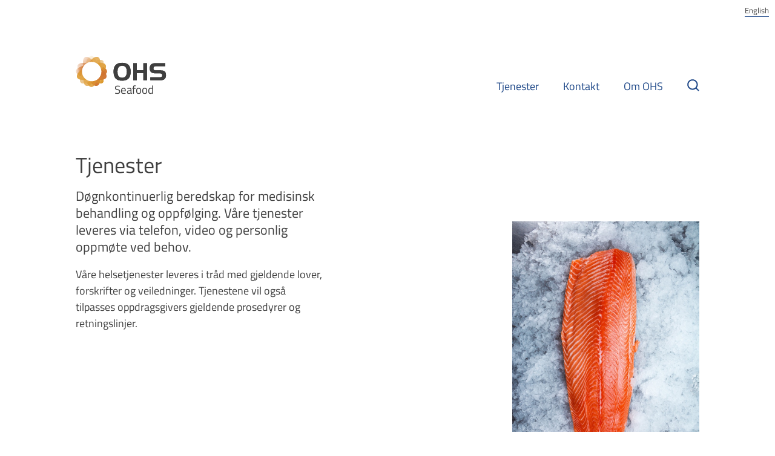

--- FILE ---
content_type: text/html; charset=utf-8
request_url: https://ohsseafood.no/no/tjenester
body_size: 5485
content:
<!DOCTYPE html>
<html>
<head>
    <meta charset="utf-8" />
<meta name="viewport" content="width=device-width, initial-scale=1.0" />
        <title>Tjenester</title>

<meta name="description" content="D&#xF8;gnkontinuerlig beredskap for medisinsk behandling og oppf&#xF8;lging. V&#xE5;re tjenester leveres via telefon, video og personlig oppm&#xF8;te ved behov." />
<meta name="author" content="HK" />
<meta name="copyright" content="OHS" />
<meta name="generator" content="Vitamin W - by HK Bits" />
<meta property="og:description" content="D&#xF8;gnkontinuerlig beredskap for medisinsk behandling og oppf&#xF8;lging. V&#xE5;re tjenester leveres via telefon, video og personlig oppm&#xF8;te ved behov." />
<meta property="og:image" content="https://files-cdn.vitaminw.no/cc6243a7b4b240808a7738b776d37f0f/Root/shutterstock_1024816231.jpg?ts=637689246933551519" />

        <meta property="og:title" content="Tjenester" />



    
    <script src="/dist/js/start.js?v=Eya2zyOUXRWmqVrBi5EdQwKSXsKiftLrcZ9K_kBJiyE" type="text/javascript"></script>


    <link rel="stylesheet" type="text/css" href="/dist/tenants/styles/main-seafood.css?v=C4joiodEBkBmiJh0B9wXdJFUvp9Far5uFIcwuHH1WOE" async defer />

    <meta name="keywords" content="" />
    <meta property="og:locale" content="nb_NO" />
    <meta property="og:type" content="website" />

    <link rel="apple-touch-icon" sizes="180x180" href="/apple-touch-icon.png">
    <link rel="icon" type="image/png" sizes="32x32" href="/favicon-32x32.png">
    <link rel="icon" type="image/png" sizes="16x16" href="/favicon-16x16.png">
    
    <meta name="msapplication-TileColor" content="#ffffff">
    <meta name="theme-color" content="#ffffff">

    <link rel="stylesheet" href="https://use.typekit.net/kag1epo.css">

        <meta name="google-site-verification" content="dzIDqOw67zDgc5qZw7iGT9__vYM7KbW6CDerLBUmK0k">

        <!-- Global site tag (gtag.js) - Google Analytics -->
        <script async src=https://www.googletagmanager.com/gtag/js?id=UA-200235643-4></script>
        <script>
            window.dataLayer = window.dataLayer || [];
            function gtag() { dataLayer.push(arguments); }
            gtag('js', new Date());

            gtag('config', 'UA-200235643-4');
        </script>    

</head>
<body class="menu-not-active page-services-intro">

    <header id="main-header" class="">

    <div class="header-content">
        <a href="/no/" class="logo">
            <img src="/images/logo-ohs-symbol2.svg" class="part-1" id="symbol" alt="OHS logo">
            
<svg version="1.1" id="Layer_1" xmlns="http://www.w3.org/2000/svg" xmlns:xlink="http://www.w3.org/1999/xlink" x="0px" y="0px"
	 viewBox="0 0 180 74" style="enable-background:new 0 0 180 74;" xml:space="preserve" class="part-2">
    <path class="st0" d="M75,30.2c0-5.9,1.4-10.2,4.2-13.1c2.8-2.9,7.1-4.3,12.8-4.3c5.8,0,10.1,1.4,12.8,4.3
        c2.8,2.9,4.2,7.3,4.2,13.4c0,6-1.4,10.5-4.2,13.4c-2.8,2.9-7,4.4-12.8,4.4c-5.8,0-10.1-1.5-12.9-4.4C76.4,41,75,36.4,75,30.2z
            M92.1,18.7c-3.1,0-5.4,1-6.9,2.9c-1.5,1.9-2.3,4.8-2.3,8.7c0,4.2,0.7,7.3,2.2,9.2c1.5,2,3.8,2.9,7,2.9c3.1,0,5.4-1,6.9-2.9
        c1.5-1.9,2.3-4.9,2.3-9c0-4.1-0.8-7-2.3-9C97.5,19.6,95.2,18.7,92.1,18.7z"/>

    <path class="st0" d="M121.1,13.5v13.8h13.1V13.5h7.2v34.1h-7.2V33.3h-13.1v14.2H114V13.5H121.1z"/>

    <path class="st0" d="M177.3,19.6h-17.7c-1.9,0-3.3,0.4-4.2,1.1c-0.9,0.7-1.3,1.8-1.3,3.4c0,1.2,0.4,2.2,1.1,2.8
        c0.8,0.6,1.9,0.9,3.4,0.9h9.5c3.9,0,6.7,0.7,8.4,2.2c1.7,1.5,2.5,4,2.5,7.4c0,3.5-1,6.1-2.9,7.7s-4.9,2.5-9,2.5h-19.1v-6.1h17.9
        c2,0,3.5-0.3,4.3-0.9c0.8-0.6,1.3-1.6,1.3-3c0-1.4-0.4-2.4-1.1-3c-0.8-0.6-2.1-0.9-3.9-0.9h-8.5c-3.9,0-6.8-0.8-8.6-2.4
        c-1.8-1.6-2.7-4-2.7-7.4c0-3.6,1-6.3,2.9-7.9c1.9-1.7,4.9-2.5,9.1-2.5h18.8V19.6z"/>

    <path class="st0" d="M75,30.2c0-5.9,1.4-10.2,4.2-13.1c2.8-2.9,7.1-4.3,12.8-4.3c5.8,0,10.1,1.4,12.8,4.3
        c2.8,2.9,4.2,7.3,4.2,13.4c0,6-1.4,10.5-4.2,13.4c-2.8,2.9-7,4.4-12.8,4.4c-5.8,0-10.1-1.5-12.9-4.4C76.4,41,75,36.4,75,30.2z
            M92.1,18.7c-3.1,0-5.4,1-6.9,2.9c-1.5,1.9-2.3,4.8-2.3,8.7c0,4.2,0.7,7.3,2.2,9.2c1.5,2,3.8,2.9,7,2.9c3.1,0,5.4-1,6.9-2.9
        c1.5-1.9,2.3-4.9,2.3-9c0-4.1-0.8-7-2.3-9C97.5,19.6,95.2,18.7,92.1,18.7z"/>

    <path class="st0" d="M121.1,13.5v13.8h13.1V13.5h7.2v34.1h-7.2V33.3h-13.1v14.2H114V13.5H121.1z"/>

    <path class="st0" d="M177.3,19.6h-17.7c-1.9,0-3.3,0.4-4.2,1.1c-0.9,0.7-1.3,1.8-1.3,3.4c0,1.2,0.4,2.2,1.1,2.8
        c0.8,0.6,1.9,0.9,3.4,0.9h9.5c3.9,0,6.7,0.7,8.4,2.2c1.7,1.5,2.5,4,2.5,7.4c0,3.5-1,6.1-2.9,7.7s-4.9,2.5-9,2.5h-19.1v-6.1h17.9
        c2,0,3.5-0.3,4.3-0.9c0.8-0.6,1.3-1.6,1.3-3c0-1.4-0.4-2.4-1.1-3c-0.8-0.6-2.1-0.9-3.9-0.9h-8.5c-3.9,0-6.8-0.8-8.6-2.4
        c-1.8-1.6-2.7-4-2.7-7.4c0-3.6,1-6.3,2.9-7.9c1.9-1.7,4.9-2.5,9.1-2.5h18.8V19.6z"/>

</svg>

            <div class="tenant-name">seafood</div>
        </a>

        <div class="header-main-navigation" id="main-navigation">
            <div class="header-cover" onclick="toggleNav();"></div>
            <div class="header-main-navigation-menu">
                <div class="complete-nav">
                    <nav>
                        <ul class="main-menu">

                            
                                    
<li class="level0 tjenester">
        <a href="/no/tjenester" class="">
            Tjenester
        </a>

</li>
    
<li class="level0 kontakt">
        <a href="/no/kontakt" class="">
            Kontakt
        </a>

</li>
    
<li class="level0 om-ohs">
        <a href="https://ohsgroup.no/en/" target="_blank" class="">
            Om OHS
        </a>

</li>

                            

                        </ul>
                    </nav>

                        <div class="lang-mobile">
                            <a href="/en">English</a>
                        </div>
                </div>
            </div>
        </div>

        <div class="header-search" id="search-btn" onclick="toggleSearch();">
            <span class="icon">
                    <svg version="1.1" id="icon-dealer-search-icon" xmlns="http://www.w3.org/2000/svg" xmlns:xlink="http://www.w3.org/1999/xlink" x="0px" y="0px"
         viewBox="0 0 200 200" style="enable-background:new 0 0 200 200;" xml:space="preserve">
    <path d="M198,184l-41.8-41.8c11.8-14.8,18.8-33.6,18.8-53.9c0-47.8-38.9-86.8-86.8-86.8S1.5,40.4,1.5,88.2S40.4,175,88.2,175
        c20.3,0,38.9-7,53.7-18.7l41.9,41.9L198,184z M21.5,88.2c0-36.8,29.9-66.8,66.8-66.8c36.8,0,66.8,29.9,66.8,66.8
        c0,36.8-29.9,66.8-66.8,66.8C51.4,155,21.5,125.1,21.5,88.2z" />
    </svg>
            </span>
        </div>

        <div class="nav-icon" id="nav-btn" onclick="toggleNav();">
            <div class="nav-icon-text">Menyen</div>
            <div class="bar bar1"></div>
            <div class="bar bar2"></div>
            <div class="bar bar3"></div>
        </div>

        <div class="header-search-form" id="search-form-container">
            <div class="close-icon" onclick="toggleSearch();">
                <div class="bar bar1"></div>
                <div class="bar bar3"></div>
            </div>
            <form class="" role="form" method="get" action="/no/search">
                <div class="form-element">
                    <input type="text" name="query" class="form-control" placeholder="" id="search-input" onblur="this.className = (this.value.length) ? 'has-content form-control' : 'form-control';">
                    <label for="search-input">SEARCHINPUTTEXT</label>
                </div>
                <button type="submit" class="btn search-button">SEARCH</button>
            </form>
        </div>
    </div>

        <div class="lang">
            <a href="/en">English</a>
        </div>

</header>

    
<main class="page-services page-services-intro">
    

<div class="page-services-intro">

    <div class="media-content">
        <div class="media-content-image">

                            <div class="icon">
                    <picture>
                        <source media="(min-width: 1000px)" srcset="https://files-cdn.vitaminw.no/cc6243a7b4b240808a7738b776d37f0f/Root/shutterstock_1024816231.jpg/shutterstock_1024816231-hero-desktop.jpg?ts=637689247052001129">
                            <source media="(min-width: 300px)" srcset="https://files-cdn.vitaminw.no/cc6243a7b4b240808a7738b776d37f0f/Root/shutterstock_1024816231.jpg/shutterstock_1024816231-hero-mobil.jpg?ts=637689247111683381">
                        <img src="https://files-cdn.vitaminw.no/cc6243a7b4b240808a7738b776d37f0f/Root/shutterstock_1024816231.jpg/shutterstock_1024816231-hero-desktop.jpg?ts=637689247052001129" alt="Tjenester">

                    </picture>
                </div>

            
        </div>
    </div>
    <div class="text-content">
        <div class="heading">
            <h1>Tjenester</h1>
        </div>
        <div class="subheading">
            <p>Døgnkontinuerlig beredskap for medisinsk behandling og oppfølging. Våre tjenester leveres via telefon, video og personlig oppmøte ved behov.</p>
        </div>
        <div class="text">
            <p>Våre helsetjenester leveres i tråd med gjeldende lover, forskrifter og veiledninger. Tjenestene vil også tilpasses oppdragsgivers gjeldende prosedyrer og retningslinjer.</p>
        </div>
    </div>
    
</div>




</main>



    
        <footer id="footer">
    <div class="footer-content">
        <div class="company-info">
                <p>Post- og bes&#xF8;ksadresse</p>
                <p class="address">
                    <a href="/no/kontakt">
                        Beddingen 8, 7042 Trondheim
                    </a>
                </p>
                <p class="e-mail">
                    <a href="mailto:teodora.tomac@offshorehealth.no">
                        Send e-post
                    </a>
                </p>

                <div class="some-icons">
                </div>

            <div class="policies">
                    <a href="/no/personvern">
                        Personvern
                    </a>
                
            </div>
        </div>

        <div class="logos">

                    <div class="sert-logo">
                        <img src="https://files-cdn.vitaminw.no/cc6243a7b4b240808a7738b776d37f0f/Root/Logoer/logo-achilles.svg?ts=637688889434391744" alt="Achilles" />
                    </div>
                    <div class="sert-logo">
                        <img src="https://files-cdn.vitaminw.no/cc6243a7b4b240808a7738b776d37f0f/Root/Logoer/Kiwa&#x2B;NA_9001-14001-45001.jpg?ts=638037471142109429" alt="Kiwa" />
                    </div>
                    <div class="sert-logo">
                        <img src="https://files-cdn.vitaminw.no/cc6243a7b4b240808a7738b776d37f0f/Root/Logoer/logo-nemko.svg?ts=637688889434860531" alt="Nemko" />
                    </div>
                    <div class="sert-logo">
                        <img src="https://files-cdn.vitaminw.no/cc6243a7b4b240808a7738b776d37f0f/Root/Logoer/logo-magnetjqs.svg?ts=637688889433610479" alt="Magnet JQS" />
                    </div>

        </div>

    </div>

    <div class="group">
        OHS Seafood er en del av <a href="https://offshorehealth.no/" target="_blanK">OHS</a>.
    </div>

    <div class="madebyhk">
        <a href="http://www.hkbits.no" class="hk" target="_blank">

                    <svg version="1.1" id="Layer_1" xmlns="http://www.w3.org/2000/svg" xmlns:xlink="http://www.w3.org/1999/xlink" x="0px" y="0px"
	 viewBox="0 0 200 200" style="enable-background:new 0 0 200 200;" xml:space="preserve">
<path id="hk" d="M164.983,148.718l10.131,5.849l-5.043,8.734l-9.974-5.744v11.598h-10.045v-15.385h-6.994v5.184h-10.085v-20.478
	h10.085v5.184h6.994v-15.4h10.085v11.598l9.984-5.723l5.012,8.749L164.983,148.718z"/>
<path id="hjerte" class="st0" d="M51.528,165l-1.251-0.824c-2.368-1.581-4.652-3.284-6.844-5.103l-0.133-0.101
	c-4.379-3.49-10.366-8.245-10.366-15.157c-0.09-5.052,3.15-9.562,7.966-11.09c3.818-1.172,7.966,0.053,10.536,3.11
	c2.571-3.055,6.718-4.279,10.536-3.11c4.803,1.504,8.039,5.994,7.947,11.026c0,7.306-6.83,12.524-10.536,15.336
	c-3.339,2.634-4.755,3.664-5.891,4.475c-0.412,0.298-0.774,0.559-1.186,0.87L51.528,165z"/>
<line id="Line_47" class="st1" x1="99.69" y1="1.396" x2="99.69" y2="198"/>
<line id="Line_48" class="st1" x1="197.992" y1="99.698" x2="1.388" y2="99.698"/>
<path id="code" transform="translate(-85.146 -616.887)" d="M228.591,660.501l-1.78-6.687l-19.989,12.148l19.202,11.759l2.567-6.49
	l-9.228-5.265L228.591,660.501z M247.189,660.501l2.35-6.298l19.202,11.759l-19.596,12.148l-1.957-6.883l9.016-5.265
	L247.189,660.501z M235.041,683.208l-5.88-3.53l11.76-30.569l5.88,3.53L235.041,683.208z"/>
<path class="st0" d="M78.8,50c0-3.5-8.1-12.9-21.4-13.2c0,0,0,0,0-0.1c-7.9-3.7-11.5-2.5-11.5-2.5c0.1,2.3-0.5,3.9-1,4.9
	c-4.8,1.8-9.2,4.2-12.2,6.4c-2.7-3.2-9.8-5.4-9.8-5.4s4.3,4.4,4.3,9.9s-4.3,9.9-4.3,9.9s7.1-2.2,9.8-5.4c4.5,3.3,11.9,7.2,19.5,8.4
	c0,0,0,0,0,0s1.9,0.7,1.5,4.1c0,0,3.6,0.1,6.5-3.9C71.8,61.7,78.8,53.3,78.8,50z M67,51c-1.8,0-3.3-1.5-3.3-3.3s1.5-3.3,3.3-3.3
	c1.8,0,3.3,1.5,3.3,3.3S68.8,51,67,51z"/>
</svg>


        </a>
    </div>



</footer>
    

    

    <script src="/dist/js/main.js?v=QhoipFhnPV-yLzz41RIQJ7uProNsibfucc2gLADegIo" async defer></script>


    



    <!-- Script for updating old browsers -->
    <script> 
        var $buoop = {required:{e:-2,f:-2,o:-2,s:-2,c:-2},insecure:true,api:2019.10 }; 
        function $buo_f(){ 
        var e = document.createElement("script"); 
        e.src = "//browser-update.org/update.min.js"; 
        document.body.appendChild(e);
        };
        try {document.addEventListener("DOMContentLoaded", $buo_f,false)}
        catch(e){window.attachEvent("onload", $buo_f)}
    </script>

</body>
</html>


--- FILE ---
content_type: text/css
request_url: https://ohsseafood.no/dist/tenants/styles/main-seafood.css?v=C4joiodEBkBmiJh0B9wXdJFUvp9Far5uFIcwuHH1WOE
body_size: 27764
content:
body,div,dl,dt,dd,ul,ol,li,h1,h2,h3,h4,h5,h6,pre,form,fieldset,input,textarea,p,blockquote,th,td{padding:0;margin:0}html,body{font-family:sans-serif;font-weight:normal;-ms-text-size-adjust:100%;-webkit-text-size-adjust:100%;-webkit-font-smoothing:antialiased;-webkit-tap-highlight-color:rgba(0,0,0,0)}*,*:after,*:before{-webkit-box-sizing:border-box;-moz-box-sizing:border-box;box-sizing:border-box}article,aside,details,figcaption,figure,footer,header,hgroup,main,menu,nav,section,summary{display:block;padding:0;margin:0}audio,canvas,progress,video{display:inline-block;vertical-align:baseline}audio:not([controls]){display:none;height:0}a{background-color:transparent;text-decoration:none}a:active,a:hover{outline:0}sub,sup{font-size:75%;line-height:0;position:relative;vertical-align:baseline}img,svg{width:100%;display:block}svg:not(:root){overflow:hidden}button,input,optgroup,select,textarea{color:inherit;font:inherit;margin:0}button{overflow:visible}button,select{text-transform:none}button,html input[type=button],input[type=reset],input[type=submit]{-webkit-appearance:button;cursor:pointer}button[disabled],html input[disabled]{cursor:default}button::-moz-focus-inner,input::-moz-focus-inner{border:0;padding:0}input{line-height:normal}input[type=checkbox],input[type=radio]{box-sizing:border-box;padding:0}input[type=number]::-webkit-inner-spin-button,input[type=number]::-webkit-outer-spin-button{height:auto}input[type=search]{-webkit-appearance:textfield;box-sizing:border-box}input[type=search]::-webkit-search-cancel-button,input[type=search]::-webkit-search-decoration{-webkit-appearance:none}textarea{overflow:auto}table{border-collapse:collapse;border-spacing:0;border:0}table td,table th{border:none}::-ms-clear{display:none}h1{font-family:"titillium-web",sans-serif;font-weight:400;font-size:2rem;line-height:2.6rem;margin-bottom:.8rem;color:#1c4687}@media only screen and (min-width: 1400px){h1{font-size:2.5rem;line-height:3.25rem}}h2{font-family:"titillium-web",sans-serif;font-weight:400;font-size:2rem;line-height:2.6rem;margin-bottom:.8rem}@media only screen and (min-width: 1400px){h2{font-size:2.5rem;line-height:3.25rem}}h3{font-family:"titillium-web",sans-serif;font-weight:400;font-size:1.1rem;line-height:1.43rem;margin-bottom:.8rem}h4{font-family:"titillium-web",sans-serif;font-weight:400;font-size:1rem;line-height:1.3rem;margin-bottom:.8rem}h5{font-family:"titillium-web",sans-serif;font-weight:400;font-size:1rem;line-height:1.3rem;margin-bottom:.8rem}b,strong{font-family:"titillium-web",sans-serif;font-weight:700}p.small{font-size:.65rem}main{font-size:.9rem;line-height:1.2rem}@media only screen and (min-width: 1200px){main{font-size:1rem;line-height:1.5rem}}.text p,.subheading p{margin-bottom:1rem}.text ul,.subheading ul{list-style-type:none;margin-bottom:1rem}.text ul li,.subheading ul li{margin-bottom:.3rem;padding-left:20px;position:relative}@media only screen and (min-width: 1024px){.text ul li,.subheading ul li{padding-left:26px}}.text ul li:before,.subheading ul li:before{content:" ";display:block;position:absolute;left:2px;top:9px;background:#1c4687;height:1px;width:14px}@media only screen and (min-width: 1024px){.text ul li:before,.subheading ul li:before{top:13px}}.text ul ul,.subheading ul ul{margin-top:.5rem}.text ul ul li,.subheading ul ul li{padding-left:14px}@media only screen and (min-width: 1024px){.text ul ul li,.subheading ul ul li{padding-left:20px}}.text ul ul li:before,.subheading ul ul li:before{width:8px}.text ol,.subheading ol{counter-reset:my-awesome-counter;list-style:none}.text ol>li,.subheading ol>li{margin:0 0 .5rem 0;counter-increment:my-awesome-counter;position:relative}.text ol>li:before,.subheading ol>li:before{content:counter(my-awesome-counter);color:#ffa916;position:absolute;top:1px;text-align:center;font-family:"titillium-web",sans-serif;font-weight:900;left:-14px;font-size:1.1rem}blockquote p{position:relative}blockquote p:before{content:"”"}sup{font-size:55%;top:-5px;margin-left:1px}::-moz-selection{background:rgba(28,70,135,.99);color:rgba(255,255,255,.99)}::selection{background:rgba(28,70,135,.99);color:rgba(255,255,255,.99)}html,body{font-family:"titillium-web",sans-serif;font-weight:400;color:#3f3f3f;background-color:#fff;font-size:16px;line-height:1;-webkit-font-smoothing:antialiased;-webkit-tap-highlight-color:rgba(0,0,0,0);width:100%}@media only screen and (min-width: 1200px){html,body{font-size:18px}}@media only screen and (min-width: 1400px){html,body{font-size:20px}}@media only screen and (min-width: 1900px){html,body{font-size:22px}}html.menu-active,html.search-active,body.menu-active,body.search-active{overflow:hidden;height:100%}.preview-mode{padding:5px;text-align:center;background-color:#000;color:#fff;z-index:1020;position:fixed;top:0;width:100%}main{min-height:100vh;margin:120px auto 0}@media only screen and (min-width: 768px){main{margin:100px auto 0}}@media only screen and (min-width: 1024px){main{margin:120px auto 0;margin-top:69.6px}}@media only screen and (min-width: 1024px)and (min-width: 768px){main{margin-top:120px}}@media only screen and (min-width: 1024px)and (min-width: 1024px){main{margin-top:180px}}@media only screen and (min-width: 1024px)and (min-width: 1200px){main{margin-top:300px}}@media only screen and (min-width: 1024px)and (min-width: 1400px){main{margin-top:360px}}@media only screen and (min-width: 1024px)and (min-width: 1600px){main{margin-top:420px}}@media only screen and (min-width: 1024px)and (min-width: 1900px){main{margin-top:480px}}@media only screen and (min-width: 1024px)and (min-width: 2200px){main{margin-top:540px}}@media only screen and (min-width: 1200px){main{margin-top:46.4px}}@media only screen and (min-width: 1200px)and (min-width: 768px){main{margin-top:80px}}@media only screen and (min-width: 1200px)and (min-width: 1024px){main{margin-top:120px}}@media only screen and (min-width: 1200px)and (min-width: 1200px){main{margin-top:200px}}@media only screen and (min-width: 1200px)and (min-width: 1400px){main{margin-top:240px}}@media only screen and (min-width: 1200px)and (min-width: 1600px){main{margin-top:280px}}@media only screen and (min-width: 1200px)and (min-width: 1900px){main{margin-top:320px}}@media only screen and (min-width: 1200px)and (min-width: 2200px){main{margin-top:360px}}@media only screen and (min-width: 1024px){main.page-home{margin:0 auto 0;margin-top:104.4px}}@media only screen and (min-width: 1024px)and (min-width: 768px){main.page-home{margin-top:180px}}@media only screen and (min-width: 1024px)and (min-width: 1024px){main.page-home{margin-top:270px}}@media only screen and (min-width: 1024px)and (min-width: 1200px){main.page-home{margin-top:450px}}@media only screen and (min-width: 1024px)and (min-width: 1400px){main.page-home{margin-top:540px}}@media only screen and (min-width: 1024px)and (min-width: 1600px){main.page-home{margin-top:630px}}@media only screen and (min-width: 1024px)and (min-width: 1900px){main.page-home{margin-top:720px}}@media only screen and (min-width: 1024px)and (min-width: 2200px){main.page-home{margin-top:810px}}@media only screen and (min-width: 1200px){main.page-home{margin-top:75.4px}}@media only screen and (min-width: 1200px)and (min-width: 768px){main.page-home{margin-top:130px}}@media only screen and (min-width: 1200px)and (min-width: 1024px){main.page-home{margin-top:195px}}@media only screen and (min-width: 1200px)and (min-width: 1200px){main.page-home{margin-top:325px}}@media only screen and (min-width: 1200px)and (min-width: 1400px){main.page-home{margin-top:390px}}@media only screen and (min-width: 1200px)and (min-width: 1600px){main.page-home{margin-top:455px}}@media only screen and (min-width: 1200px)and (min-width: 1900px){main.page-home{margin-top:520px}}@media only screen and (min-width: 1200px)and (min-width: 2200px){main.page-home{margin-top:585px}}.search-active main{opacity:.1;pointer-events:none}.site-width,main.page-contact>.page-contact,.page-search,main.page-common.about-us .location-content.employees,main.page-common.about-us>.page-common .media-content,main.page-common.about-us>.page-common .text-content,main.page-common>.page-common,main.page-service .included-pages .location-content.contact,main.page-service .service-details,main.page-home .location-content .frontpage-common .content,main.page-home .location-content .page-department-intro .content,main.page-home .location-content#forsidenseksjon4,main.page-home .location-content#frontpagesection4,main.page-home .location-content#forsidenstatistikk,main.page-home .location-content#frontpagestats,main.page-home .location-content#forsidenlogoer,main.page-home .location-content#frontpagelogos,main.page-home .content-wrapper.page-home .content,footer .footer-content{width:calc(100% - 58px)}@media only screen and (min-width: 768px){.site-width,main.page-contact>.page-contact,.page-search,main.page-common.about-us .location-content.employees,main.page-common.about-us>.page-common .media-content,main.page-common.about-us>.page-common .text-content,main.page-common>.page-common,main.page-service .included-pages .location-content.contact,main.page-service .service-details,main.page-home .location-content .frontpage-common .content,main.page-home .location-content .page-department-intro .content,main.page-home .location-content#forsidenseksjon4,main.page-home .location-content#frontpagesection4,main.page-home .location-content#forsidenstatistikk,main.page-home .location-content#frontpagestats,main.page-home .location-content#forsidenlogoer,main.page-home .location-content#frontpagelogos,main.page-home .content-wrapper.page-home .content,footer .footer-content{width:calc(100% - 100px)}}@media only screen and (min-width: 1024px){.site-width,main.page-contact>.page-contact,.page-search,main.page-common.about-us .location-content.employees,main.page-common.about-us>.page-common .media-content,main.page-common.about-us>.page-common .text-content,main.page-common>.page-common,main.page-service .included-pages .location-content.contact,main.page-service .service-details,main.page-home .location-content .frontpage-common .content,main.page-home .location-content .page-department-intro .content,main.page-home .location-content#forsidenseksjon4,main.page-home .location-content#frontpagesection4,main.page-home .location-content#forsidenstatistikk,main.page-home .location-content#frontpagestats,main.page-home .location-content#forsidenlogoer,main.page-home .location-content#frontpagelogos,main.page-home .content-wrapper.page-home .content,footer .footer-content{width:calc(100% - 150px)}}@media only screen and (min-width: 1200px){.site-width,main.page-contact>.page-contact,.page-search,main.page-common.about-us .location-content.employees,main.page-common.about-us>.page-common .media-content,main.page-common.about-us>.page-common .text-content,main.page-common>.page-common,main.page-service .included-pages .location-content.contact,main.page-service .service-details,main.page-home .location-content .frontpage-common .content,main.page-home .location-content .page-department-intro .content,main.page-home .location-content#forsidenseksjon4,main.page-home .location-content#frontpagesection4,main.page-home .location-content#forsidenstatistikk,main.page-home .location-content#frontpagestats,main.page-home .location-content#forsidenlogoer,main.page-home .location-content#frontpagelogos,main.page-home .content-wrapper.page-home .content,footer .footer-content{width:calc(100% - 250px)}}@media only screen and (min-width: 1400px){.site-width,main.page-contact>.page-contact,.page-search,main.page-common.about-us .location-content.employees,main.page-common.about-us>.page-common .media-content,main.page-common.about-us>.page-common .text-content,main.page-common>.page-common,main.page-service .included-pages .location-content.contact,main.page-service .service-details,main.page-home .location-content .frontpage-common .content,main.page-home .location-content .page-department-intro .content,main.page-home .location-content#forsidenseksjon4,main.page-home .location-content#frontpagesection4,main.page-home .location-content#forsidenstatistikk,main.page-home .location-content#frontpagestats,main.page-home .location-content#forsidenlogoer,main.page-home .location-content#frontpagelogos,main.page-home .content-wrapper.page-home .content,footer .footer-content{width:calc(100% - 300px)}}@media only screen and (min-width: 1600px){.site-width,main.page-contact>.page-contact,.page-search,main.page-common.about-us .location-content.employees,main.page-common.about-us>.page-common .media-content,main.page-common.about-us>.page-common .text-content,main.page-common>.page-common,main.page-service .included-pages .location-content.contact,main.page-service .service-details,main.page-home .location-content .frontpage-common .content,main.page-home .location-content .page-department-intro .content,main.page-home .location-content#forsidenseksjon4,main.page-home .location-content#frontpagesection4,main.page-home .location-content#forsidenstatistikk,main.page-home .location-content#frontpagestats,main.page-home .location-content#forsidenlogoer,main.page-home .location-content#frontpagelogos,main.page-home .content-wrapper.page-home .content,footer .footer-content{width:calc(100% - 350px);max-width:1400px}}@media only screen and (min-width: 1900px){.site-width,main.page-contact>.page-contact,.page-search,main.page-common.about-us .location-content.employees,main.page-common.about-us>.page-common .media-content,main.page-common.about-us>.page-common .text-content,main.page-common>.page-common,main.page-service .included-pages .location-content.contact,main.page-service .service-details,main.page-home .location-content .frontpage-common .content,main.page-home .location-content .page-department-intro .content,main.page-home .location-content#forsidenseksjon4,main.page-home .location-content#frontpagesection4,main.page-home .location-content#forsidenstatistikk,main.page-home .location-content#frontpagestats,main.page-home .location-content#forsidenlogoer,main.page-home .location-content#frontpagelogos,main.page-home .content-wrapper.page-home .content,footer .footer-content{width:calc(100% - 400px)}}@media only screen and (min-width: 2200px){.site-width,main.page-contact>.page-contact,.page-search,main.page-common.about-us .location-content.employees,main.page-common.about-us>.page-common .media-content,main.page-common.about-us>.page-common .text-content,main.page-common>.page-common,main.page-service .included-pages .location-content.contact,main.page-service .service-details,main.page-home .location-content .frontpage-common .content,main.page-home .location-content .page-department-intro .content,main.page-home .location-content#forsidenseksjon4,main.page-home .location-content#frontpagesection4,main.page-home .location-content#forsidenstatistikk,main.page-home .location-content#frontpagestats,main.page-home .location-content#forsidenlogoer,main.page-home .location-content#frontpagelogos,main.page-home .content-wrapper.page-home .content,footer .footer-content{width:calc(100% - 450px)}}.site-width-padding,main.page-services .page-services-intro,main.page-home .location-content#forsidentjenester,main.page-home .location-content#frontpageservices{padding:0 29px}@media only screen and (min-width: 768px){.site-width-padding,main.page-services .page-services-intro,main.page-home .location-content#forsidentjenester,main.page-home .location-content#frontpageservices{padding:0 50px}}@media only screen and (min-width: 1024px){.site-width-padding,main.page-services .page-services-intro,main.page-home .location-content#forsidentjenester,main.page-home .location-content#frontpageservices{padding:0 75px}}@media only screen and (min-width: 1200px){.site-width-padding,main.page-services .page-services-intro,main.page-home .location-content#forsidentjenester,main.page-home .location-content#frontpageservices{padding:0 125px}}@media only screen and (min-width: 1400px){.site-width-padding,main.page-services .page-services-intro,main.page-home .location-content#forsidentjenester,main.page-home .location-content#frontpageservices{padding:0 150px}}@media only screen and (min-width: 1600px){.site-width-padding,main.page-services .page-services-intro,main.page-home .location-content#forsidentjenester,main.page-home .location-content#frontpageservices{padding:0 175px}}@media only screen and (min-width: 1900px){.site-width-padding,main.page-services .page-services-intro,main.page-home .location-content#forsidentjenester,main.page-home .location-content#frontpageservices{padding:0 200px}}@media only screen and (min-width: 2200px){.site-width-padding,main.page-services .page-services-intro,main.page-home .location-content#forsidentjenester,main.page-home .location-content#frontpageservices{padding:0 225px}}@media only screen and (min-width: 768px){.site-width-margin{margin:0 0 0 50px}}@media only screen and (min-width: 1024px){.site-width-margin{margin:0 0 0 75px}}@media only screen and (min-width: 1200px){.site-width-margin{margin:0 0 0 125px}}@media only screen and (min-width: 1400px){.site-width-margin{margin:0 0 0 150px}}@media only screen and (min-width: 1600px){.site-width-margin{margin:0 0 0 175px}}@media only screen and (min-width: 1900px){.site-width-margin{margin:0 0 0 200px}}@media only screen and (min-width: 1024px){main.page-home{margin-top:87px}}@media only screen and (min-width: 1024px)and (min-width: 768px){main.page-home{margin-top:150px}}@media only screen and (min-width: 1024px)and (min-width: 1024px){main.page-home{margin-top:225px}}@media only screen and (min-width: 1024px)and (min-width: 1200px){main.page-home{margin-top:375px}}@media only screen and (min-width: 1024px)and (min-width: 1400px){main.page-home{margin-top:450px}}@media only screen and (min-width: 1024px)and (min-width: 1600px){main.page-home{margin-top:525px}}@media only screen and (min-width: 1024px)and (min-width: 1900px){main.page-home{margin-top:600px}}@media only screen and (min-width: 1024px)and (min-width: 2200px){main.page-home{margin-top:675px}}@media only screen and (min-width: 1200px){main.page-home{margin-top:63.8px}}@media only screen and (min-width: 1200px)and (min-width: 768px){main.page-home{margin-top:110px}}@media only screen and (min-width: 1200px)and (min-width: 1024px){main.page-home{margin-top:165px}}@media only screen and (min-width: 1200px)and (min-width: 1200px){main.page-home{margin-top:275px}}@media only screen and (min-width: 1200px)and (min-width: 1400px){main.page-home{margin-top:330px}}@media only screen and (min-width: 1200px)and (min-width: 1600px){main.page-home{margin-top:385px}}@media only screen and (min-width: 1200px)and (min-width: 1900px){main.page-home{margin-top:440px}}@media only screen and (min-width: 1200px)and (min-width: 2200px){main.page-home{margin-top:495px}}.dot-loader{position:relative;pointer-events:none;width:40px;margin:auto;-webkit-transition:opacity 300ms linear;-moz-transition:opacity 300ms linear;-ms-transition:opacity 300ms linear;-o-transition:opacity 300ms linear;transition:opacity 300ms linear}@media only screen and (min-width: 1200px){.dot-loader{width:50px}}.dot-loader.remove{opacity:0}.dot-loader.dark .dots{margin:auto}.dot-loader.dark .dots .dot{background-color:#1c4687}.dot-loader .dots{margin:auto}.dot-loader .dots .dot{width:4px;height:4px;background-color:#3f3f3f;margin:0 3px;display:inline-block;-webkit-border-radius:2px;-moz-border-radius:2px;-ms-border-radius:2px;border-radius:2px;-khtml-border-radius:2px;-webkit-animation:dot-loader-anim 1s infinite cubic-bezier(0.5, 0.26, 0.1, 0.72);-moz-animation:dot-loader-anim 1s infinite cubic-bezier(0.5, 0.26, 0.1, 0.72);-ms-animation:dot-loader-anim 1s infinite cubic-bezier(0.5, 0.26, 0.1, 0.72);-o-animation:dot-loader-anim 1s infinite cubic-bezier(0.5, 0.26, 0.1, 0.72);animation:dot-loader-anim 1s infinite cubic-bezier(0.5, 0.26, 0.1, 0.72)}@media only screen and (min-width: 1200px){.dot-loader .dots .dot{-webkit-border-radius:2px;-moz-border-radius:2px;-ms-border-radius:2px;border-radius:2px;-khtml-border-radius:2px;width:4px;height:4px;margin:0 4px}}.dot-loader .dots .dot.dot2{-webkit-animation-delay:.1s;-moz-animation-delay:.1s;-ms-animation-delay:.1s;-o-animation-delay:.1s;animation-delay:.1s}.dot-loader .dots .dot.dot3{-webkit-animation-delay:.2s;-moz-animation-delay:.2s;-ms-animation-delay:.2s;-o-animation-delay:.2s;animation-delay:.2s}@keyframes dot-loader-anim{0%{-webkit-transform:translateY(0);-moz-transform:translateY(0);-ms-transform:translateY(0);-o-transform:translateY(0);transform:translateY(0)}30%{-webkit-transform:translateY(-6px);-moz-transform:translateY(-6px);-ms-transform:translateY(-6px);-o-transform:translateY(-6px);transform:translateY(-6px)}60%{-webkit-transform:translateY(0);-moz-transform:translateY(0);-ms-transform:translateY(0);-o-transform:translateY(0);transform:translateY(0)}100%{-webkit-transform:translateY(0);-moz-transform:translateY(0);-ms-transform:translateY(0);-o-transform:translateY(0);transform:translateY(0)}}.breadcrumbs{list-style:none;white-space:nowrap;position:absolute}.page-home .breadcrumbs{display:none}.breadcrumbs li{display:inline-block;font-size:.6rem;line-height:.6rem}.breadcrumbs li:last-child{pointer-events:none;opacity:.7}.breadcrumbs li a{color:inherit;-webkit-transition:color 300ms linear;-moz-transition:color 300ms linear;-ms-transition:color 300ms linear;-o-transition:color 300ms linear;transition:color 300ms linear}.breadcrumbs li a:after,.breadcrumbs li a:before{opacity:0}.breadcrumbs li a:hover{color:inherit}span.icon{width:20px;display:inline-block;font-size:.5rem;line-height:.5rem;text-align:center}p img,.text img{max-width:100%;width:auto}.fallback-img{background-color:#ffa916}.inline-video .video-wrapper{position:relative;padding-bottom:56.25%;width:96%;margin:auto}.inline-video .video-wrapper iframe{position:absolute;top:0;left:0;width:100%;height:100%}.full-video{opacity:0;position:fixed;pointer-events:none;top:0;left:0;width:100%;height:100vh;background-color:rgba(0,0,0,.9);z-index:4000;-webkit-transition:opacity 300ms linear;-moz-transition:opacity 300ms linear;-ms-transition:opacity 300ms linear;-o-transition:opacity 300ms linear;transition:opacity 300ms linear;-webkit-transform:translateY(100vh);-moz-transform:translateY(100vh);-ms-transform:translateY(100vh);-o-transform:translateY(100vh);transform:translateY(100vh)}.full-video.show{opacity:1;pointer-events:all;-webkit-transform:translateY(0);-moz-transform:translateY(0);-ms-transform:translateY(0);-o-transform:translateY(0);transform:translateY(0)}.full-video.show .video-wrapper{opacity:1;-webkit-transform:translateY(0);-moz-transform:translateY(0);-ms-transform:translateY(0);-o-transform:translateY(0);transform:translateY(0)}.full-video.in-gallery{position:absolute;height:calc(100vw / 1.0714285714);-webkit-transform:translateY(0);-moz-transform:translateY(0);-ms-transform:translateY(0);-o-transform:translateY(0);transform:translateY(0)}@media only screen and (min-width: 1024px){.full-video.in-gallery{height:calc((92vw / 1.7777777778))}}@media only screen and (min-width: 1400px){.full-video.in-gallery{height:calc((88vw / 1.7777777778))}}.full-video.in-gallery .video-wrapper{position:relative;height:100%;padding:0;width:auto;margin:0}.full-video .close{width:20px;height:20px;position:absolute;top:2rem;right:2rem;cursor:pointer;z-index:2}.full-video .close svg path{fill:#ffa916;-webkit-transition:all 300ms linear;-moz-transition:all 300ms linear;-ms-transition:all 300ms linear;-o-transition:all 300ms linear;transition:all 300ms linear}.full-video .close:hover svg path{fill:#fff}.full-video .video-wrapper{position:relative;padding-bottom:56.25%;opacity:0;padding-top:180px;width:96%;margin:auto;-webkit-transform:translateY(20px);-moz-transform:translateY(20px);-ms-transform:translateY(20px);-o-transform:translateY(20px);transform:translateY(20px);-webkit-transition:all 300ms linear 300ms;-moz-transition:all 300ms linear 300ms;-ms-transition:all 300ms linear 300ms;-o-transition:all 300ms linear 300ms;transition:all 300ms linear 300ms}@media only screen and (min-width: 1024px){.full-video .video-wrapper{padding-top:25px;width:70%}}.full-video .video-wrapper iframe{position:absolute;top:0;left:0;width:100%;height:100%}.btn{display:inline-block;background-color:#ffa916;color:#1c4687;-webkit-border-radius:30px;-moz-border-radius:30px;-ms-border-radius:30px;border-radius:30px;-khtml-border-radius:30px;padding:1rem 2rem;border:0 solid #ffa916;font-size:1rem;line-height:1rem;font-family:"titillium-web",sans-serif;font-weight:700;white-space:nowrap;cursor:pointer;-webkit-transition:all 300ms linear;-moz-transition:all 300ms linear;-ms-transition:all 300ms linear;-o-transition:all 300ms linear;transition:all 300ms linear;-webkit-touch-callout:none;-webkit-user-select:none;-khtml-user-select:none;-moz-user-select:none;-ms-user-select:none;user-select:none}@media only screen and (min-width: 1400px){.btn{padding:1.1rem 2rem;font-size:1.1rem;line-height:1.1rem}}.btn:before,.btn:after{display:none}.btn:hover{background-color:#af6e00;color:#1c4687;border:0 solid #1c4687}.btn.cta{background-color:#ffa916;color:#3f3f3f;-webkit-border-radius:10px;-moz-border-radius:10px;-ms-border-radius:10px;border-radius:10px;-khtml-border-radius:10px;padding:1rem 2rem;border:0 solid #ffa916;font-size:1rem;line-height:1rem;font-family:"titillium-web",sans-serif;font-weight:700}.btn.cta:hover{background-color:#1c4687;color:#fff;border:0 solid #1c4687}.btn.ghost{background-color:#fff;color:#3f3f3f;-webkit-border-radius:9px;-moz-border-radius:9px;-ms-border-radius:9px;border-radius:9px;-khtml-border-radius:9px;padding:.7rem .7rem;border:2px solid #ffa916;font-size:.9rem;line-height:.9rem;font-family:"titillium-web",sans-serif;font-weight:700}.btn.ghost:hover{background-color:#1c4687;color:#fff;border:2px solid #1c4687}.btn.small{padding:.7rem 1.2rem;font-size:.8rem;line-height:.8rem}a{color:inherit}main a,footer a,.lang a,.browsehappy a,.header-main-navigation a,.imitate-a{display:inline-block;position:relative;padding:0;background-color:transparent;cursor:pointer}main a:after,main a:before,footer a:after,footer a:before,.lang a:after,.lang a:before,.browsehappy a:after,.browsehappy a:before,.header-main-navigation a:after,.header-main-navigation a:before,.imitate-a:after,.imitate-a:before{content:"";position:absolute;bottom:-2px;left:0;right:100%;border-bottom:1px solid #1c4687;opacity:1;-webkit-transition:all 700ms ease;-moz-transition:all 700ms ease;-ms-transition:all 700ms ease;-o-transition:all 700ms ease;transition:all 700ms ease}main a:before,footer a:before,.lang a:before,.browsehappy a:before,.header-main-navigation a:before,.imitate-a:before{right:0}main a:hover:after,footer a:hover:after,.lang a:hover:after,.browsehappy a:hover:after,.header-main-navigation a:hover:after,.imitate-a:hover:after{right:0;opacity:1;border-bottom:1px solid #ffa916}main a.transition:not(.scroll-to-btn,.external),footer a.transition:not(.scroll-to-btn,.external),.lang a.transition:not(.scroll-to-btn,.external),.browsehappy a.transition:not(.scroll-to-btn,.external),.header-main-navigation a.transition:not(.scroll-to-btn,.external),.imitate-a.transition:not(.scroll-to-btn,.external){opacity:.5}main a.transition:not(.scroll-to-btn,.external):hover,footer a.transition:not(.scroll-to-btn,.external):hover,.lang a.transition:not(.scroll-to-btn,.external):hover,.browsehappy a.transition:not(.scroll-to-btn,.external):hover,.header-main-navigation a.transition:not(.scroll-to-btn,.external):hover,.imitate-a.transition:not(.scroll-to-btn,.external):hover{opacity:.5}main a.inactive,footer a.inactive,.lang a.inactive,.browsehappy a.inactive,.header-main-navigation a.inactive,.imitate-a.inactive{opacity:.3;pointer-events:none}main a.inactive:after,main a.inactive:before,footer a.inactive:after,footer a.inactive:before,.lang a.inactive:after,.lang a.inactive:before,.browsehappy a.inactive:after,.browsehappy a.inactive:before,.header-main-navigation a.inactive:after,.header-main-navigation a.inactive:before,.imitate-a.inactive:after,.imitate-a.inactive:before{border-bottom:1px solid #1c4687}main a.active,footer a.active,.lang a.active,.browsehappy a.active,.header-main-navigation a.active,.imitate-a.active{opacity:1}main a.active:after,main a.active:before,footer a.active:after,footer a.active:before,.lang a.active:after,.lang a.active:before,.browsehappy a.active:after,.browsehappy a.active:before,.header-main-navigation a.active:after,.header-main-navigation a.active:before,.imitate-a.active:after,.imitate-a.active:before{border-bottom:1px solid #1c4687}main a.external .icon,footer a.external .icon,.lang a.external .icon,.browsehappy a.external .icon,.header-main-navigation a.external .icon,.imitate-a.external .icon{display:inline-block;width:14px;height:14px;margin-left:6px}main a.external .icon svg path,footer a.external .icon svg path,.lang a.external .icon svg path,.browsehappy a.external .icon svg path,.header-main-navigation a.external .icon svg path,.imitate-a.external .icon svg path{fill:rgba(63,63,63,.7)}main a.external .icon svg .arrow,footer a.external .icon svg .arrow,.lang a.external .icon svg .arrow,.browsehappy a.external .icon svg .arrow,.header-main-navigation a.external .icon svg .arrow,.imitate-a.external .icon svg .arrow{-webkit-transition:all 300ms linear;-moz-transition:all 300ms linear;-ms-transition:all 300ms linear;-o-transition:all 300ms linear;transition:all 300ms linear}main a.external:hover .icon svg .arrow,footer a.external:hover .icon svg .arrow,.lang a.external:hover .icon svg .arrow,.browsehappy a.external:hover .icon svg .arrow,.header-main-navigation a.external:hover .icon svg .arrow,.imitate-a.external:hover .icon svg .arrow{-webkit-transform:translateX(30px) translateY(-30px);-moz-transform:translateX(30px) translateY(-30px);-ms-transform:translateX(30px) translateY(-30px);-o-transform:translateX(30px) translateY(-30px);transform:translateX(30px) translateY(-30px)}p a:after,p a:before{bottom:1px}.ripple{position:fixed;-webkit-border-radius:50%;-moz-border-radius:50%;-ms-border-radius:50%;border-radius:50%;-khtml-border-radius:50%;background-color:#1c4687;pointer-events:none;width:50px;height:50px;margin-top:-25px;margin-left:-25px;animation:ripple .5s ease;opacity:0}@keyframes ripple{from{opacity:.4;-webkit-transform:scale(0);-moz-transform:scale(0);-ms-transform:scale(0);-o-transform:scale(0);transform:scale(0)}to{opacity:0;-webkit-transform:scale(1);-moz-transform:scale(1);-ms-transform:scale(1);-o-transform:scale(1);transform:scale(1)}}.form-element{position:relative;margin-bottom:1rem}@media all and (min-width: 1024px)and (-ms-high-contrast: none),(-ms-high-contrast: active){.form-element.split-postcode{display:inline-block;vertical-align:top;width:15%;margin-right:2%}}@media all and (min-width: 1024px)and (-ms-high-contrast: none),(-ms-high-contrast: active){.form-element.split-postarea{display:inline-block;vertical-align:top;width:83%}}.form-header p{font-weight:700;text-transform:uppercase;font-size:.7rem;margin-bottom:3px}.post-grid{display:grid;grid-template-columns:1fr 3fr;grid-gap:1rem}@media only screen and (min-width: 1024px){.post-grid{grid-template-columns:1fr 4fr}}@media all and (min-width: 1024px)and (-ms-high-contrast: none),(-ms-high-contrast: active){.post-grid{display:block;font-size:0}}form input[type=submit],form input[type=button],form button,div input[type=submit],div input[type=button],div button{-webkit-appearance:none;border:0;outline:none}form input[type=submit]:disabled,form input[type=button]:disabled,form button:disabled,div input[type=submit]:disabled,div input[type=button]:disabled,div button:disabled{cursor:not-allowed;pointer-events:none;opacity:.3}form input[type=submit]:disabled.light:hover,form input[type=button]:disabled.light:hover,form button:disabled.light:hover,div input[type=submit]:disabled.light:hover,div input[type=button]:disabled.light:hover,div button:disabled.light:hover{background-color:#1c4687;color:#3f3f3f}form input[type=submit]:disabled.cta:hover,form input[type=button]:disabled.cta:hover,form button:disabled.cta:hover,div input[type=submit]:disabled.cta:hover,div input[type=button]:disabled.cta:hover,div button:disabled.cta:hover{background-color:#3f3f3f;color:#1c4687}form input[type=search],form input[type=text],form input[type=email],form input[type=tel],form input[type=number],form input[type=password],form select,form textarea,div input[type=search],div input[type=text],div input[type=email],div input[type=tel],div input[type=number],div input[type=password],div select,div textarea{font-family:"titillium-web",sans-serif;display:block;width:100%;border:0;outline:none;padding:0 0 0 10px;font-size:1rem;line-height:1.8rem;height:44px;background-color:transparent;color:#3f3f3f;border:1px solid rgba(63,63,63,.5);-webkit-appearance:none;-webkit-border-radius:0;-moz-border-radius:0;-ms-border-radius:0;border-radius:0;-khtml-border-radius:0;-webkit-transition:border 300ms linear;-moz-transition:border 300ms linear;-ms-transition:border 300ms linear;-o-transition:border 300ms linear;transition:border 300ms linear}@media only screen and (min-width: 768px){form input[type=search],form input[type=text],form input[type=email],form input[type=tel],form input[type=number],form input[type=password],form select,form textarea,div input[type=search],div input[type=text],div input[type=email],div input[type=tel],div input[type=number],div input[type=password],div select,div textarea{height:50px;padding:0 0 0 14px}}@media only screen and (min-width: 1900px){form input[type=search],form input[type=text],form input[type=email],form input[type=tel],form input[type=number],form input[type=password],form select,form textarea,div input[type=search],div input[type=text],div input[type=email],div input[type=tel],div input[type=number],div input[type=password],div select,div textarea{height:54px}}form input[type=search]::selection,form input[type=text]::selection,form input[type=email]::selection,form input[type=tel]::selection,form input[type=number]::selection,form input[type=password]::selection,form select::selection,form textarea::selection,div input[type=search]::selection,div input[type=text]::selection,div input[type=email]::selection,div input[type=tel]::selection,div input[type=number]::selection,div input[type=password]::selection,div select::selection,div textarea::selection{color:rgba(63,63,63,.99);background:rgba(168,168,168,.99)}.filter form input[type=search],.filter form input[type=text],.filter form input[type=email],.filter form input[type=tel],.filter form input[type=number],.filter form input[type=password],.filter form select,.filter form textarea,.filter div input[type=search],.filter div input[type=text],.filter div input[type=email],.filter div input[type=tel],.filter div input[type=number],.filter div input[type=password],.filter div select,.filter div textarea{height:30px;line-height:1rem}@media only screen and (min-width: 1024px){.filter form input[type=search],.filter form input[type=text],.filter form input[type=email],.filter form input[type=tel],.filter form input[type=number],.filter form input[type=password],.filter form select,.filter form textarea,.filter div input[type=search],.filter div input[type=text],.filter div input[type=email],.filter div input[type=tel],.filter div input[type=number],.filter div input[type=password],.filter div select,.filter div textarea{font-size:.7rem}}.filter form input[type=search]:focus+label,.filter form input[type=text]:focus+label,.filter form input[type=email]:focus+label,.filter form input[type=tel]:focus+label,.filter form input[type=number]:focus+label,.filter form input[type=password]:focus+label,.filter form select:focus+label,.filter form textarea:focus+label,.filter div input[type=search]:focus+label,.filter div input[type=text]:focus+label,.filter div input[type=email]:focus+label,.filter div input[type=tel]:focus+label,.filter div input[type=number]:focus+label,.filter div input[type=password]:focus+label,.filter div select:focus+label,.filter div textarea:focus+label{top:-19px;background-color:transparent}@media only screen and (min-width: 1024px){.filter form input[type=search]:focus+label,.filter form input[type=text]:focus+label,.filter form input[type=email]:focus+label,.filter form input[type=tel]:focus+label,.filter form input[type=number]:focus+label,.filter form input[type=password]:focus+label,.filter form select:focus+label,.filter form textarea:focus+label,.filter div input[type=search]:focus+label,.filter div input[type=text]:focus+label,.filter div input[type=email]:focus+label,.filter div input[type=tel]:focus+label,.filter div input[type=number]:focus+label,.filter div input[type=password]:focus+label,.filter div select:focus+label,.filter div textarea:focus+label{top:-22px;font-size:.6rem}}.filter form input[type=search].has-content+label,.filter form input[type=text].has-content+label,.filter form input[type=email].has-content+label,.filter form input[type=tel].has-content+label,.filter form input[type=number].has-content+label,.filter form input[type=password].has-content+label,.filter form select.has-content+label,.filter form textarea.has-content+label,.filter div input[type=search].has-content+label,.filter div input[type=text].has-content+label,.filter div input[type=email].has-content+label,.filter div input[type=tel].has-content+label,.filter div input[type=number].has-content+label,.filter div input[type=password].has-content+label,.filter div select.has-content+label,.filter div textarea.has-content+label{top:-19px;background-color:transparent}@media only screen and (min-width: 1024px){.filter form input[type=search].has-content+label,.filter form input[type=text].has-content+label,.filter form input[type=email].has-content+label,.filter form input[type=tel].has-content+label,.filter form input[type=number].has-content+label,.filter form input[type=password].has-content+label,.filter form select.has-content+label,.filter form textarea.has-content+label,.filter div input[type=search].has-content+label,.filter div input[type=text].has-content+label,.filter div input[type=email].has-content+label,.filter div input[type=tel].has-content+label,.filter div input[type=number].has-content+label,.filter div input[type=password].has-content+label,.filter div select.has-content+label,.filter div textarea.has-content+label{top:-22px;font-size:.6rem}}form input[type=search]::-webkit-input-placeholder,form input[type=search]:-moz-placeholder,form input[type=search]::-moz-placeholder,form input[type=search]:-ms-input-placeholder,form input[type=text]::-webkit-input-placeholder,form input[type=text]:-moz-placeholder,form input[type=text]::-moz-placeholder,form input[type=text]:-ms-input-placeholder,form input[type=email]::-webkit-input-placeholder,form input[type=email]:-moz-placeholder,form input[type=email]::-moz-placeholder,form input[type=email]:-ms-input-placeholder,form input[type=tel]::-webkit-input-placeholder,form input[type=tel]:-moz-placeholder,form input[type=tel]::-moz-placeholder,form input[type=tel]:-ms-input-placeholder,form input[type=number]::-webkit-input-placeholder,form input[type=number]:-moz-placeholder,form input[type=number]::-moz-placeholder,form input[type=number]:-ms-input-placeholder,form input[type=password]::-webkit-input-placeholder,form input[type=password]:-moz-placeholder,form input[type=password]::-moz-placeholder,form input[type=password]:-ms-input-placeholder,form select::-webkit-input-placeholder,form select:-moz-placeholder,form select::-moz-placeholder,form select:-ms-input-placeholder,form textarea::-webkit-input-placeholder,form textarea:-moz-placeholder,form textarea::-moz-placeholder,form textarea:-ms-input-placeholder,div input[type=search]::-webkit-input-placeholder,div input[type=search]:-moz-placeholder,div input[type=search]::-moz-placeholder,div input[type=search]:-ms-input-placeholder,div input[type=text]::-webkit-input-placeholder,div input[type=text]:-moz-placeholder,div input[type=text]::-moz-placeholder,div input[type=text]:-ms-input-placeholder,div input[type=email]::-webkit-input-placeholder,div input[type=email]:-moz-placeholder,div input[type=email]::-moz-placeholder,div input[type=email]:-ms-input-placeholder,div input[type=tel]::-webkit-input-placeholder,div input[type=tel]:-moz-placeholder,div input[type=tel]::-moz-placeholder,div input[type=tel]:-ms-input-placeholder,div input[type=number]::-webkit-input-placeholder,div input[type=number]:-moz-placeholder,div input[type=number]::-moz-placeholder,div input[type=number]:-ms-input-placeholder,div input[type=password]::-webkit-input-placeholder,div input[type=password]:-moz-placeholder,div input[type=password]::-moz-placeholder,div input[type=password]:-ms-input-placeholder,div select::-webkit-input-placeholder,div select:-moz-placeholder,div select::-moz-placeholder,div select:-ms-input-placeholder,div textarea::-webkit-input-placeholder,div textarea:-moz-placeholder,div textarea::-moz-placeholder,div textarea:-ms-input-placeholder{color:transparent;font-style:italic}form input[type=search]:hover,form input[type=search].has-content:hover,form input[type=text]:hover,form input[type=text].has-content:hover,form input[type=email]:hover,form input[type=email].has-content:hover,form input[type=tel]:hover,form input[type=tel].has-content:hover,form input[type=number]:hover,form input[type=number].has-content:hover,form input[type=password]:hover,form input[type=password].has-content:hover,form select:hover,form select.has-content:hover,form textarea:hover,form textarea.has-content:hover,div input[type=search]:hover,div input[type=search].has-content:hover,div input[type=text]:hover,div input[type=text].has-content:hover,div input[type=email]:hover,div input[type=email].has-content:hover,div input[type=tel]:hover,div input[type=tel].has-content:hover,div input[type=number]:hover,div input[type=number].has-content:hover,div input[type=password]:hover,div input[type=password].has-content:hover,div select:hover,div select.has-content:hover,div textarea:hover,div textarea.has-content:hover{border:1px solid #1c4687}form input[type=search]:disabled,form input[type=text]:disabled,form input[type=email]:disabled,form input[type=tel]:disabled,form input[type=number]:disabled,form input[type=password]:disabled,form select:disabled,form textarea:disabled,div input[type=search]:disabled,div input[type=text]:disabled,div input[type=email]:disabled,div input[type=tel]:disabled,div input[type=number]:disabled,div input[type=password]:disabled,div select:disabled,div textarea:disabled{background-color:transparent;color:rgba(63,63,63,.5);border:1px dashed rgba(63,63,63,.5);font-style:italic;cursor:not-allowed}form input[type=search]:disabled.has-content,form input[type=text]:disabled.has-content,form input[type=email]:disabled.has-content,form input[type=tel]:disabled.has-content,form input[type=number]:disabled.has-content,form input[type=password]:disabled.has-content,form select:disabled.has-content,form textarea:disabled.has-content,div input[type=search]:disabled.has-content,div input[type=text]:disabled.has-content,div input[type=email]:disabled.has-content,div input[type=tel]:disabled.has-content,div input[type=number]:disabled.has-content,div input[type=password]:disabled.has-content,div select:disabled.has-content,div textarea:disabled.has-content{border:1px dashed rgba(63,63,63,.5)}form input[type=search]:disabled+label,form input[type=search]:disabled.has-content+label,form input[type=text]:disabled+label,form input[type=text]:disabled.has-content+label,form input[type=email]:disabled+label,form input[type=email]:disabled.has-content+label,form input[type=tel]:disabled+label,form input[type=tel]:disabled.has-content+label,form input[type=number]:disabled+label,form input[type=number]:disabled.has-content+label,form input[type=password]:disabled+label,form input[type=password]:disabled.has-content+label,form select:disabled+label,form select:disabled.has-content+label,form textarea:disabled+label,form textarea:disabled.has-content+label,div input[type=search]:disabled+label,div input[type=search]:disabled.has-content+label,div input[type=text]:disabled+label,div input[type=text]:disabled.has-content+label,div input[type=email]:disabled+label,div input[type=email]:disabled.has-content+label,div input[type=tel]:disabled+label,div input[type=tel]:disabled.has-content+label,div input[type=number]:disabled+label,div input[type=number]:disabled.has-content+label,div input[type=password]:disabled+label,div input[type=password]:disabled.has-content+label,div select:disabled+label,div select:disabled.has-content+label,div textarea:disabled+label,div textarea:disabled.has-content+label{color:#3f3f3f}form input[type=search]:disabled:hover,form input[type=search]:disabled.has-content:hover,form input[type=text]:disabled:hover,form input[type=text]:disabled.has-content:hover,form input[type=email]:disabled:hover,form input[type=email]:disabled.has-content:hover,form input[type=tel]:disabled:hover,form input[type=tel]:disabled.has-content:hover,form input[type=number]:disabled:hover,form input[type=number]:disabled.has-content:hover,form input[type=password]:disabled:hover,form input[type=password]:disabled.has-content:hover,form select:disabled:hover,form select:disabled.has-content:hover,form textarea:disabled:hover,form textarea:disabled.has-content:hover,div input[type=search]:disabled:hover,div input[type=search]:disabled.has-content:hover,div input[type=text]:disabled:hover,div input[type=text]:disabled.has-content:hover,div input[type=email]:disabled:hover,div input[type=email]:disabled.has-content:hover,div input[type=tel]:disabled:hover,div input[type=tel]:disabled.has-content:hover,div input[type=number]:disabled:hover,div input[type=number]:disabled.has-content:hover,div input[type=password]:disabled:hover,div input[type=password]:disabled.has-content:hover,div select:disabled:hover,div select:disabled.has-content:hover,div textarea:disabled:hover,div textarea:disabled.has-content:hover{border:1px dashed rgba(63,63,63,.5)}form input[type=search]:focus,form input[type=search].has-content:focus,form input[type=text]:focus,form input[type=text].has-content:focus,form input[type=email]:focus,form input[type=email].has-content:focus,form input[type=tel]:focus,form input[type=tel].has-content:focus,form input[type=number]:focus,form input[type=number].has-content:focus,form input[type=password]:focus,form input[type=password].has-content:focus,form select:focus,form select.has-content:focus,form textarea:focus,form textarea.has-content:focus,div input[type=search]:focus,div input[type=search].has-content:focus,div input[type=text]:focus,div input[type=text].has-content:focus,div input[type=email]:focus,div input[type=email].has-content:focus,div input[type=tel]:focus,div input[type=tel].has-content:focus,div input[type=number]:focus,div input[type=number].has-content:focus,div input[type=password]:focus,div input[type=password].has-content:focus,div select:focus,div select.has-content:focus,div textarea:focus,div textarea.has-content:focus{border:1px solid #1c4687}form input[type=search]:focus::-webkit-input-placeholder,form input[type=search]:focus:-moz-placeholder,form input[type=search]:focus::-moz-placeholder,form input[type=search]:focus:-ms-input-placeholder,form input[type=search].has-content:focus::-webkit-input-placeholder,form input[type=search].has-content:focus:-moz-placeholder,form input[type=search].has-content:focus::-moz-placeholder,form input[type=search].has-content:focus:-ms-input-placeholder,form input[type=text]:focus::-webkit-input-placeholder,form input[type=text]:focus:-moz-placeholder,form input[type=text]:focus::-moz-placeholder,form input[type=text]:focus:-ms-input-placeholder,form input[type=text].has-content:focus::-webkit-input-placeholder,form input[type=text].has-content:focus:-moz-placeholder,form input[type=text].has-content:focus::-moz-placeholder,form input[type=text].has-content:focus:-ms-input-placeholder,form input[type=email]:focus::-webkit-input-placeholder,form input[type=email]:focus:-moz-placeholder,form input[type=email]:focus::-moz-placeholder,form input[type=email]:focus:-ms-input-placeholder,form input[type=email].has-content:focus::-webkit-input-placeholder,form input[type=email].has-content:focus:-moz-placeholder,form input[type=email].has-content:focus::-moz-placeholder,form input[type=email].has-content:focus:-ms-input-placeholder,form input[type=tel]:focus::-webkit-input-placeholder,form input[type=tel]:focus:-moz-placeholder,form input[type=tel]:focus::-moz-placeholder,form input[type=tel]:focus:-ms-input-placeholder,form input[type=tel].has-content:focus::-webkit-input-placeholder,form input[type=tel].has-content:focus:-moz-placeholder,form input[type=tel].has-content:focus::-moz-placeholder,form input[type=tel].has-content:focus:-ms-input-placeholder,form input[type=number]:focus::-webkit-input-placeholder,form input[type=number]:focus:-moz-placeholder,form input[type=number]:focus::-moz-placeholder,form input[type=number]:focus:-ms-input-placeholder,form input[type=number].has-content:focus::-webkit-input-placeholder,form input[type=number].has-content:focus:-moz-placeholder,form input[type=number].has-content:focus::-moz-placeholder,form input[type=number].has-content:focus:-ms-input-placeholder,form input[type=password]:focus::-webkit-input-placeholder,form input[type=password]:focus:-moz-placeholder,form input[type=password]:focus::-moz-placeholder,form input[type=password]:focus:-ms-input-placeholder,form input[type=password].has-content:focus::-webkit-input-placeholder,form input[type=password].has-content:focus:-moz-placeholder,form input[type=password].has-content:focus::-moz-placeholder,form input[type=password].has-content:focus:-ms-input-placeholder,form select:focus::-webkit-input-placeholder,form select:focus:-moz-placeholder,form select:focus::-moz-placeholder,form select:focus:-ms-input-placeholder,form select.has-content:focus::-webkit-input-placeholder,form select.has-content:focus:-moz-placeholder,form select.has-content:focus::-moz-placeholder,form select.has-content:focus:-ms-input-placeholder,form textarea:focus::-webkit-input-placeholder,form textarea:focus:-moz-placeholder,form textarea:focus::-moz-placeholder,form textarea:focus:-ms-input-placeholder,form textarea.has-content:focus::-webkit-input-placeholder,form textarea.has-content:focus:-moz-placeholder,form textarea.has-content:focus::-moz-placeholder,form textarea.has-content:focus:-ms-input-placeholder,div input[type=search]:focus::-webkit-input-placeholder,div input[type=search]:focus:-moz-placeholder,div input[type=search]:focus::-moz-placeholder,div input[type=search]:focus:-ms-input-placeholder,div input[type=search].has-content:focus::-webkit-input-placeholder,div input[type=search].has-content:focus:-moz-placeholder,div input[type=search].has-content:focus::-moz-placeholder,div input[type=search].has-content:focus:-ms-input-placeholder,div input[type=text]:focus::-webkit-input-placeholder,div input[type=text]:focus:-moz-placeholder,div input[type=text]:focus::-moz-placeholder,div input[type=text]:focus:-ms-input-placeholder,div input[type=text].has-content:focus::-webkit-input-placeholder,div input[type=text].has-content:focus:-moz-placeholder,div input[type=text].has-content:focus::-moz-placeholder,div input[type=text].has-content:focus:-ms-input-placeholder,div input[type=email]:focus::-webkit-input-placeholder,div input[type=email]:focus:-moz-placeholder,div input[type=email]:focus::-moz-placeholder,div input[type=email]:focus:-ms-input-placeholder,div input[type=email].has-content:focus::-webkit-input-placeholder,div input[type=email].has-content:focus:-moz-placeholder,div input[type=email].has-content:focus::-moz-placeholder,div input[type=email].has-content:focus:-ms-input-placeholder,div input[type=tel]:focus::-webkit-input-placeholder,div input[type=tel]:focus:-moz-placeholder,div input[type=tel]:focus::-moz-placeholder,div input[type=tel]:focus:-ms-input-placeholder,div input[type=tel].has-content:focus::-webkit-input-placeholder,div input[type=tel].has-content:focus:-moz-placeholder,div input[type=tel].has-content:focus::-moz-placeholder,div input[type=tel].has-content:focus:-ms-input-placeholder,div input[type=number]:focus::-webkit-input-placeholder,div input[type=number]:focus:-moz-placeholder,div input[type=number]:focus::-moz-placeholder,div input[type=number]:focus:-ms-input-placeholder,div input[type=number].has-content:focus::-webkit-input-placeholder,div input[type=number].has-content:focus:-moz-placeholder,div input[type=number].has-content:focus::-moz-placeholder,div input[type=number].has-content:focus:-ms-input-placeholder,div input[type=password]:focus::-webkit-input-placeholder,div input[type=password]:focus:-moz-placeholder,div input[type=password]:focus::-moz-placeholder,div input[type=password]:focus:-ms-input-placeholder,div input[type=password].has-content:focus::-webkit-input-placeholder,div input[type=password].has-content:focus:-moz-placeholder,div input[type=password].has-content:focus::-moz-placeholder,div input[type=password].has-content:focus:-ms-input-placeholder,div select:focus::-webkit-input-placeholder,div select:focus:-moz-placeholder,div select:focus::-moz-placeholder,div select:focus:-ms-input-placeholder,div select.has-content:focus::-webkit-input-placeholder,div select.has-content:focus:-moz-placeholder,div select.has-content:focus::-moz-placeholder,div select.has-content:focus:-ms-input-placeholder,div textarea:focus::-webkit-input-placeholder,div textarea:focus:-moz-placeholder,div textarea:focus::-moz-placeholder,div textarea:focus:-ms-input-placeholder,div textarea.has-content:focus::-webkit-input-placeholder,div textarea.has-content:focus:-moz-placeholder,div textarea.has-content:focus::-moz-placeholder,div textarea.has-content:focus:-ms-input-placeholder{color:#3f3f3f}form input[type=search]:focus+label,form input[type=search].has-content:focus+label,form input[type=text]:focus+label,form input[type=text].has-content:focus+label,form input[type=email]:focus+label,form input[type=email].has-content:focus+label,form input[type=tel]:focus+label,form input[type=tel].has-content:focus+label,form input[type=number]:focus+label,form input[type=number].has-content:focus+label,form input[type=password]:focus+label,form input[type=password].has-content:focus+label,form select:focus+label,form select.has-content:focus+label,form textarea:focus+label,form textarea.has-content:focus+label,div input[type=search]:focus+label,div input[type=search].has-content:focus+label,div input[type=text]:focus+label,div input[type=text].has-content:focus+label,div input[type=email]:focus+label,div input[type=email].has-content:focus+label,div input[type=tel]:focus+label,div input[type=tel].has-content:focus+label,div input[type=number]:focus+label,div input[type=number].has-content:focus+label,div input[type=password]:focus+label,div input[type=password].has-content:focus+label,div select:focus+label,div select.has-content:focus+label,div textarea:focus+label,div textarea.has-content:focus+label{color:#1c4687;background-color:#fff;font-size:.55rem;top:-6px !important;height:12px;line-height:12px;padding:0 5px;left:5px}@media only screen and (min-width: 1024px){form input[type=search]:focus+label,form input[type=search].has-content:focus+label,form input[type=text]:focus+label,form input[type=text].has-content:focus+label,form input[type=email]:focus+label,form input[type=email].has-content:focus+label,form input[type=tel]:focus+label,form input[type=tel].has-content:focus+label,form input[type=number]:focus+label,form input[type=number].has-content:focus+label,form input[type=password]:focus+label,form input[type=password].has-content:focus+label,form select:focus+label,form select.has-content:focus+label,form textarea:focus+label,form textarea.has-content:focus+label,div input[type=search]:focus+label,div input[type=search].has-content:focus+label,div input[type=text]:focus+label,div input[type=text].has-content:focus+label,div input[type=email]:focus+label,div input[type=email].has-content:focus+label,div input[type=tel]:focus+label,div input[type=tel].has-content:focus+label,div input[type=number]:focus+label,div input[type=number].has-content:focus+label,div input[type=password]:focus+label,div input[type=password].has-content:focus+label,div select:focus+label,div select.has-content:focus+label,div textarea:focus+label,div textarea.has-content:focus+label{padding:0 7px;left:7px}}form input[type=search].has-content,form input[type=text].has-content,form input[type=email].has-content,form input[type=tel].has-content,form input[type=number].has-content,form input[type=password].has-content,form select.has-content,form textarea.has-content,div input[type=search].has-content,div input[type=text].has-content,div input[type=email].has-content,div input[type=tel].has-content,div input[type=number].has-content,div input[type=password].has-content,div select.has-content,div textarea.has-content{border:1px solid rgba(63,63,63,.5)}form input[type=search].has-content+label,form input[type=text].has-content+label,form input[type=email].has-content+label,form input[type=tel].has-content+label,form input[type=number].has-content+label,form input[type=password].has-content+label,form select.has-content+label,form textarea.has-content+label,div input[type=search].has-content+label,div input[type=text].has-content+label,div input[type=email].has-content+label,div input[type=tel].has-content+label,div input[type=number].has-content+label,div input[type=password].has-content+label,div select.has-content+label,div textarea.has-content+label{color:#3f3f3f;background-color:#fff;font-size:.55rem;top:-6px;height:12px;line-height:12px;padding:0 5px;left:5px}@media only screen and (min-width: 1024px){form input[type=search].has-content+label,form input[type=text].has-content+label,form input[type=email].has-content+label,form input[type=tel].has-content+label,form input[type=number].has-content+label,form input[type=password].has-content+label,form select.has-content+label,form textarea.has-content+label,div input[type=search].has-content+label,div input[type=text].has-content+label,div input[type=email].has-content+label,div input[type=tel].has-content+label,div input[type=number].has-content+label,div input[type=password].has-content+label,div select.has-content+label,div textarea.has-content+label{padding:0 7px;left:7px}}form input[type=search].has-content.autofilled+label,form input[type=text].has-content.autofilled+label,form input[type=email].has-content.autofilled+label,form input[type=tel].has-content.autofilled+label,form input[type=number].has-content.autofilled+label,form input[type=password].has-content.autofilled+label,form select.has-content.autofilled+label,form textarea.has-content.autofilled+label,div input[type=search].has-content.autofilled+label,div input[type=text].has-content.autofilled+label,div input[type=email].has-content.autofilled+label,div input[type=tel].has-content.autofilled+label,div input[type=number].has-content.autofilled+label,div input[type=password].has-content.autofilled+label,div select.has-content.autofilled+label,div textarea.has-content.autofilled+label{opacity:1}form input[type=search].input-validation-error,form input[type=text].input-validation-error,form input[type=email].input-validation-error,form input[type=tel].input-validation-error,form input[type=number].input-validation-error,form input[type=password].input-validation-error,form select.input-validation-error,form textarea.input-validation-error,div input[type=search].input-validation-error,div input[type=text].input-validation-error,div input[type=email].input-validation-error,div input[type=tel].input-validation-error,div input[type=number].input-validation-error,div input[type=password].input-validation-error,div select.input-validation-error,div textarea.input-validation-error{border:1px solid #f14242}form input[type=search][aria-invalid=true],form input[type=text][aria-invalid=true],form input[type=email][aria-invalid=true],form input[type=tel][aria-invalid=true],form input[type=number][aria-invalid=true],form input[type=password][aria-invalid=true],form select[aria-invalid=true],form textarea[aria-invalid=true],div input[type=search][aria-invalid=true],div input[type=text][aria-invalid=true],div input[type=email][aria-invalid=true],div input[type=tel][aria-invalid=true],div input[type=number][aria-invalid=true],div input[type=password][aria-invalid=true],div select[aria-invalid=true],div textarea[aria-invalid=true]{border:1px solid #f14242 !important}form input[type=search][aria-invalid=true]~.input-state .required,form input[type=text][aria-invalid=true]~.input-state .required,form input[type=email][aria-invalid=true]~.input-state .required,form input[type=tel][aria-invalid=true]~.input-state .required,form input[type=number][aria-invalid=true]~.input-state .required,form input[type=password][aria-invalid=true]~.input-state .required,form select[aria-invalid=true]~.input-state .required,form textarea[aria-invalid=true]~.input-state .required,div input[type=search][aria-invalid=true]~.input-state .required,div input[type=text][aria-invalid=true]~.input-state .required,div input[type=email][aria-invalid=true]~.input-state .required,div input[type=tel][aria-invalid=true]~.input-state .required,div input[type=number][aria-invalid=true]~.input-state .required,div input[type=password][aria-invalid=true]~.input-state .required,div select[aria-invalid=true]~.input-state .required,div textarea[aria-invalid=true]~.input-state .required{opacity:0}form input[type=search][aria-invalid=true]~.input-state .done,form input[type=text][aria-invalid=true]~.input-state .done,form input[type=email][aria-invalid=true]~.input-state .done,form input[type=tel][aria-invalid=true]~.input-state .done,form input[type=number][aria-invalid=true]~.input-state .done,form input[type=password][aria-invalid=true]~.input-state .done,form select[aria-invalid=true]~.input-state .done,form textarea[aria-invalid=true]~.input-state .done,div input[type=search][aria-invalid=true]~.input-state .done,div input[type=text][aria-invalid=true]~.input-state .done,div input[type=email][aria-invalid=true]~.input-state .done,div input[type=tel][aria-invalid=true]~.input-state .done,div input[type=number][aria-invalid=true]~.input-state .done,div input[type=password][aria-invalid=true]~.input-state .done,div select[aria-invalid=true]~.input-state .done,div textarea[aria-invalid=true]~.input-state .done{opacity:0}form input[type=search][aria-invalid=true]~.input-state .done svg path,form input[type=text][aria-invalid=true]~.input-state .done svg path,form input[type=email][aria-invalid=true]~.input-state .done svg path,form input[type=tel][aria-invalid=true]~.input-state .done svg path,form input[type=number][aria-invalid=true]~.input-state .done svg path,form input[type=password][aria-invalid=true]~.input-state .done svg path,form select[aria-invalid=true]~.input-state .done svg path,form textarea[aria-invalid=true]~.input-state .done svg path,div input[type=search][aria-invalid=true]~.input-state .done svg path,div input[type=text][aria-invalid=true]~.input-state .done svg path,div input[type=email][aria-invalid=true]~.input-state .done svg path,div input[type=tel][aria-invalid=true]~.input-state .done svg path,div input[type=number][aria-invalid=true]~.input-state .done svg path,div input[type=password][aria-invalid=true]~.input-state .done svg path,div select[aria-invalid=true]~.input-state .done svg path,div textarea[aria-invalid=true]~.input-state .done svg path{stroke-dashoffset:-358}form input[type=search][aria-invalid=true]+label,form input[type=text][aria-invalid=true]+label,form input[type=email][aria-invalid=true]+label,form input[type=tel][aria-invalid=true]+label,form input[type=number][aria-invalid=true]+label,form input[type=password][aria-invalid=true]+label,form select[aria-invalid=true]+label,form textarea[aria-invalid=true]+label,div input[type=search][aria-invalid=true]+label,div input[type=text][aria-invalid=true]+label,div input[type=email][aria-invalid=true]+label,div input[type=tel][aria-invalid=true]+label,div input[type=number][aria-invalid=true]+label,div input[type=password][aria-invalid=true]+label,div select[aria-invalid=true]+label,div textarea[aria-invalid=true]+label{color:#f14242 !important}form input[type=search][aria-invalid=false]~.input-state .required,form input[type=search].autofilled~.input-state .required,form input[type=search].valid~.input-state .required,form input[type=search].has-content~.input-state .required,form input[type=text][aria-invalid=false]~.input-state .required,form input[type=text].autofilled~.input-state .required,form input[type=text].valid~.input-state .required,form input[type=text].has-content~.input-state .required,form input[type=email][aria-invalid=false]~.input-state .required,form input[type=email].autofilled~.input-state .required,form input[type=email].valid~.input-state .required,form input[type=email].has-content~.input-state .required,form input[type=tel][aria-invalid=false]~.input-state .required,form input[type=tel].autofilled~.input-state .required,form input[type=tel].valid~.input-state .required,form input[type=tel].has-content~.input-state .required,form input[type=number][aria-invalid=false]~.input-state .required,form input[type=number].autofilled~.input-state .required,form input[type=number].valid~.input-state .required,form input[type=number].has-content~.input-state .required,form input[type=password][aria-invalid=false]~.input-state .required,form input[type=password].autofilled~.input-state .required,form input[type=password].valid~.input-state .required,form input[type=password].has-content~.input-state .required,form select[aria-invalid=false]~.input-state .required,form select.autofilled~.input-state .required,form select.valid~.input-state .required,form select.has-content~.input-state .required,form textarea[aria-invalid=false]~.input-state .required,form textarea.autofilled~.input-state .required,form textarea.valid~.input-state .required,form textarea.has-content~.input-state .required,div input[type=search][aria-invalid=false]~.input-state .required,div input[type=search].autofilled~.input-state .required,div input[type=search].valid~.input-state .required,div input[type=search].has-content~.input-state .required,div input[type=text][aria-invalid=false]~.input-state .required,div input[type=text].autofilled~.input-state .required,div input[type=text].valid~.input-state .required,div input[type=text].has-content~.input-state .required,div input[type=email][aria-invalid=false]~.input-state .required,div input[type=email].autofilled~.input-state .required,div input[type=email].valid~.input-state .required,div input[type=email].has-content~.input-state .required,div input[type=tel][aria-invalid=false]~.input-state .required,div input[type=tel].autofilled~.input-state .required,div input[type=tel].valid~.input-state .required,div input[type=tel].has-content~.input-state .required,div input[type=number][aria-invalid=false]~.input-state .required,div input[type=number].autofilled~.input-state .required,div input[type=number].valid~.input-state .required,div input[type=number].has-content~.input-state .required,div input[type=password][aria-invalid=false]~.input-state .required,div input[type=password].autofilled~.input-state .required,div input[type=password].valid~.input-state .required,div input[type=password].has-content~.input-state .required,div select[aria-invalid=false]~.input-state .required,div select.autofilled~.input-state .required,div select.valid~.input-state .required,div select.has-content~.input-state .required,div textarea[aria-invalid=false]~.input-state .required,div textarea.autofilled~.input-state .required,div textarea.valid~.input-state .required,div textarea.has-content~.input-state .required{opacity:0}form input[type=search][aria-invalid=false]~.input-state .done svg path,form input[type=search].autofilled~.input-state .done svg path,form input[type=search].valid~.input-state .done svg path,form input[type=search].has-content~.input-state .done svg path,form input[type=text][aria-invalid=false]~.input-state .done svg path,form input[type=text].autofilled~.input-state .done svg path,form input[type=text].valid~.input-state .done svg path,form input[type=text].has-content~.input-state .done svg path,form input[type=email][aria-invalid=false]~.input-state .done svg path,form input[type=email].autofilled~.input-state .done svg path,form input[type=email].valid~.input-state .done svg path,form input[type=email].has-content~.input-state .done svg path,form input[type=tel][aria-invalid=false]~.input-state .done svg path,form input[type=tel].autofilled~.input-state .done svg path,form input[type=tel].valid~.input-state .done svg path,form input[type=tel].has-content~.input-state .done svg path,form input[type=number][aria-invalid=false]~.input-state .done svg path,form input[type=number].autofilled~.input-state .done svg path,form input[type=number].valid~.input-state .done svg path,form input[type=number].has-content~.input-state .done svg path,form input[type=password][aria-invalid=false]~.input-state .done svg path,form input[type=password].autofilled~.input-state .done svg path,form input[type=password].valid~.input-state .done svg path,form input[type=password].has-content~.input-state .done svg path,form select[aria-invalid=false]~.input-state .done svg path,form select.autofilled~.input-state .done svg path,form select.valid~.input-state .done svg path,form select.has-content~.input-state .done svg path,form textarea[aria-invalid=false]~.input-state .done svg path,form textarea.autofilled~.input-state .done svg path,form textarea.valid~.input-state .done svg path,form textarea.has-content~.input-state .done svg path,div input[type=search][aria-invalid=false]~.input-state .done svg path,div input[type=search].autofilled~.input-state .done svg path,div input[type=search].valid~.input-state .done svg path,div input[type=search].has-content~.input-state .done svg path,div input[type=text][aria-invalid=false]~.input-state .done svg path,div input[type=text].autofilled~.input-state .done svg path,div input[type=text].valid~.input-state .done svg path,div input[type=text].has-content~.input-state .done svg path,div input[type=email][aria-invalid=false]~.input-state .done svg path,div input[type=email].autofilled~.input-state .done svg path,div input[type=email].valid~.input-state .done svg path,div input[type=email].has-content~.input-state .done svg path,div input[type=tel][aria-invalid=false]~.input-state .done svg path,div input[type=tel].autofilled~.input-state .done svg path,div input[type=tel].valid~.input-state .done svg path,div input[type=tel].has-content~.input-state .done svg path,div input[type=number][aria-invalid=false]~.input-state .done svg path,div input[type=number].autofilled~.input-state .done svg path,div input[type=number].valid~.input-state .done svg path,div input[type=number].has-content~.input-state .done svg path,div input[type=password][aria-invalid=false]~.input-state .done svg path,div input[type=password].autofilled~.input-state .done svg path,div input[type=password].valid~.input-state .done svg path,div input[type=password].has-content~.input-state .done svg path,div select[aria-invalid=false]~.input-state .done svg path,div select.autofilled~.input-state .done svg path,div select.valid~.input-state .done svg path,div select.has-content~.input-state .done svg path,div textarea[aria-invalid=false]~.input-state .done svg path,div textarea.autofilled~.input-state .done svg path,div textarea.valid~.input-state .done svg path,div textarea.has-content~.input-state .done svg path{stroke-dashoffset:0;stroke:#1c4687}form input:-webkit-autofill,form input:-webkit-autofill:hover,form input:-webkit-autofill:focus input:-webkit-autofill,div input:-webkit-autofill,div input:-webkit-autofill:hover,div input:-webkit-autofill:focus input:-webkit-autofill{-webkit-text-fill-color:#1c4687 !important;-webkit-box-shadow:0 0 0 30px transparent inset;transition:background-color 5000s ease-in-out 0s}form .error,div .error{color:#f14242}form .field-validation-error,div .field-validation-error{color:#f14242;font-weight:700;text-transform:uppercase;font-size:.45rem;position:absolute;right:10px;bottom:0;pointer-events:none}@media only screen and (min-width: 1024px){form .field-validation-error,div .field-validation-error{right:14px}}form .field-validation-error+.input-state .required,div .field-validation-error+.input-state .required{opacity:0}form textarea,div textarea{height:auto;padding:7px 0 0 10px}@media only screen and (min-width: 1024px){form textarea,div textarea{padding:7px 0 0 14px}}form label,div label{position:absolute;top:0;left:10px;pointer-events:none;line-height:44px;font-size:1rem;height:44px;color:#3f3f3f;font-style:italic;-webkit-transition:all 300ms Ease-out;-moz-transition:all 300ms Ease-out;-ms-transition:all 300ms Ease-out;-o-transition:all 300ms Ease-out;transition:all 300ms Ease-out}@media only screen and (min-width: 768px){form label,div label{height:50px;line-height:50px}}@media only screen and (min-width: 1024px){form label,div label{left:14px}}@media only screen and (min-width: 1900px){form label,div label{height:54px;line-height:54px;font-size:1rem}}.filter form label,.filter div label{font-size:.8rem;height:30px;line-height:30px}@media only screen and (min-width: 1024px){.filter form label,.filter div label{font-size:.7rem}}form label i,div label i{font-style:italic;color:rgba(63,63,63,.5)}form.center,div.center{text-align:center}form.hidden,div.hidden{display:none}form.inline,div.inline{display:inline-block;margin-right:1.5rem}form .type-submit,div .type-submit{margin:2rem auto}form .type-checkbox,div .type-checkbox{margin-top:.5rem;margin-bottom:.2rem}@media only screen and (min-width: 1024px){form .type-checkbox,div .type-checkbox{margin-bottom:.5rem}}form .type-checkbox input[type=checkbox],div .type-checkbox input[type=checkbox]{z-index:2;position:relative;width:22px;height:22px;-webkit-border-radius:0;-moz-border-radius:0;-ms-border-radius:0;border-radius:0;-khtml-border-radius:0;-webkit-appearance:none;border:1px solid rgba(63,63,63,.5);outline:0;cursor:pointer;background-color:transparent;-webkit-transition:all 300ms linear;-moz-transition:all 300ms linear;-ms-transition:all 300ms linear;-o-transition:all 300ms linear;transition:all 300ms linear;display:inline-block;vertical-align:top}@media all and (min-width: 1024px)and (-ms-high-contrast: none),(-ms-high-contrast: active){form .type-checkbox input[type=checkbox]::-ms-check,div .type-checkbox input[type=checkbox]::-ms-check{-ms-filter:"progid:DXImageTransform.Microsoft.Alpha(Opacity=0)";filter:alpha(opacity=0);opacity:0}}.filter form .type-checkbox input[type=checkbox],.filter div .type-checkbox input[type=checkbox]{vertical-align:initial}form .type-checkbox input[type=checkbox]:checked,div .type-checkbox input[type=checkbox]:checked{background-color:#1c4687;border:1px solid #1c4687}form .type-checkbox input[type=checkbox]:checked+label,div .type-checkbox input[type=checkbox]:checked+label{color:#3f3f3f}form .type-checkbox input[type=checkbox]:checked+label .checkbox-check-svg,div .type-checkbox input[type=checkbox]:checked+label .checkbox-check-svg{opacity:1}form .type-checkbox input[type=checkbox]:checked+label .checkbox-check-svg svg path,div .type-checkbox input[type=checkbox]:checked+label .checkbox-check-svg svg path{stroke-dashoffset:0}@media all and (min-width: 1024px)and (-ms-high-contrast: none),(-ms-high-contrast: active){form .type-checkbox input[type=checkbox]:checked+label:before,div .type-checkbox input[type=checkbox]:checked+label:before{background-color:#1c4687;border:1px solid #1c4687}}@media only screen and (min-width: 1024px){form .type-checkbox input[type=checkbox]:hover,div .type-checkbox input[type=checkbox]:hover{background-color:#1c4687;border:1px solid #1c4687}}@media only screen and (min-width: 1024px){form .type-checkbox input[type=checkbox]:hover+label,div .type-checkbox input[type=checkbox]:hover+label{color:#3f3f3f}}form .type-checkbox label,div .type-checkbox label{position:relative;pointer-events:all;display:inline-block;width:80%;vertical-align:top;cursor:pointer;left:-5px;top:3px;line-height:1.2rem;height:auto;font-style:normal;padding-left:6px;font-size:.9rem;color:rgba(63,63,63,.8);-webkit-transition:all 300ms linear;-moz-transition:all 300ms linear;-ms-transition:all 300ms linear;-o-transition:all 300ms linear;transition:all 300ms linear;-webkit-touch-callout:none;-webkit-user-select:none;-khtml-user-select:none;-moz-user-select:none;-ms-user-select:none;user-select:none}@media all and (min-width: 1024px)and (-ms-high-contrast: none),(-ms-high-contrast: active){form .type-checkbox label:before,div .type-checkbox label:before{content:"";position:absolute;width:22px;height:22px;-webkit-border-radius:0;-moz-border-radius:0;-ms-border-radius:0;border-radius:0;-khtml-border-radius:0;border:1px solid rgba(63,63,63,.5);cursor:pointer;background-color:transparent;left:-18px;top:-6px}}.filter form .type-checkbox label,.filter div .type-checkbox label{display:inline;vertical-align:initial;top:-5px}@media all and (min-width: 1024px)and (-ms-high-contrast: none),(-ms-high-contrast: active){.filter form .type-checkbox label,.filter div .type-checkbox label{top:1px}}@media all and (min-width: 1024px)and (-ms-high-contrast: none),(-ms-high-contrast: active){.filter form .type-checkbox label .checkbox-check-svg,.filter div .type-checkbox label .checkbox-check-svg{top:-2px}}form .type-checkbox .checkbox-check-svg,div .type-checkbox .checkbox-check-svg{opacity:0;position:absolute;top:4px;left:-16px;width:12px;height:11px;z-index:3}@media only screen and (min-width: 1024px){form .type-checkbox .checkbox-check-svg,div .type-checkbox .checkbox-check-svg{top:4px;left:-16px}}form .type-checkbox .checkbox-check-svg svg,div .type-checkbox .checkbox-check-svg svg{overflow:visible}form .type-checkbox .checkbox-check-svg svg path,div .type-checkbox .checkbox-check-svg svg path{fill:none;stroke-width:60;stroke-miterlimit:10;stroke-dashoffset:-358;stroke:#fff;-webkit-transition:all 300ms ease;-moz-transition:all 300ms ease;-ms-transition:all 300ms ease;-o-transition:all 300ms ease;transition:all 300ms ease}form .type-radio input[type=radio]:checked,form .type-radio input[type=radio]:not(:checked),div .type-radio input[type=radio]:checked,div .type-radio input[type=radio]:not(:checked){position:absolute;left:-9999px}form .type-radio input[type=radio]:checked+label,form .type-radio input[type=radio]:not(:checked)+label,div .type-radio input[type=radio]:checked+label,div .type-radio input[type=radio]:not(:checked)+label{position:relative;pointer-events:all;display:inline-block;width:80%;vertical-align:top;cursor:pointer;left:0;top:0;line-height:.9rem;height:auto;font-style:normal;padding-left:28px;padding-top:4px;font-size:.9rem;color:rgba(63,63,63,.8);-webkit-transition:all 300ms linear;-moz-transition:all 300ms linear;-ms-transition:all 300ms linear;-o-transition:all 300ms linear;transition:all 300ms linear;-webkit-touch-callout:none;-webkit-user-select:none;-khtml-user-select:none;-moz-user-select:none;-ms-user-select:none;user-select:none}@media only screen and (min-width: 1024px){form .type-radio input[type=radio]:checked+label:hover:after,form .type-radio input[type=radio]:not(:checked)+label:hover:after,div .type-radio input[type=radio]:checked+label:hover:after,div .type-radio input[type=radio]:not(:checked)+label:hover:after{opacity:1}}@media only screen and (min-width: 1024px){form .type-radio input[type=radio]:checked+label:hover+label,form .type-radio input[type=radio]:not(:checked)+label:hover+label,div .type-radio input[type=radio]:checked+label:hover+label,div .type-radio input[type=radio]:not(:checked)+label:hover+label{color:#1c4687}}form .type-radio input[type=radio]:checked+label:before,form .type-radio input[type=radio]:checked+label:after,form .type-radio input[type=radio]:not(:checked)+label:before,form .type-radio input[type=radio]:not(:checked)+label:after,div .type-radio input[type=radio]:checked+label:before,div .type-radio input[type=radio]:checked+label:after,div .type-radio input[type=radio]:not(:checked)+label:before,div .type-radio input[type=radio]:not(:checked)+label:after{content:"";position:absolute;left:0;top:0;width:22px;height:22px;-webkit-border-radius:0;-moz-border-radius:0;-ms-border-radius:0;border-radius:0;-khtml-border-radius:0;-webkit-appearance:none;border:1px solid rgba(63,63,63,.5);outline:0;cursor:pointer;background-color:transparent}form .type-radio input[type=radio]:checked+label:after,form .type-radio input[type=radio]:not(:checked)+label:after,div .type-radio input[type=radio]:checked+label:after,div .type-radio input[type=radio]:not(:checked)+label:after{-webkit-transition:all 300ms linear;-moz-transition:all 300ms linear;-ms-transition:all 300ms linear;-o-transition:all 300ms linear;transition:all 300ms linear;background-color:#1c4687;border:1px solid #1c4687;color:#3f3f3f}form .type-radio input[type=radio]:checked+label,div .type-radio input[type=radio]:checked+label{color:#3f3f3f}form .type-radio input[type=radio]:checked+label:after,div .type-radio input[type=radio]:checked+label:after{opacity:1}form .type-radio input[type=radio]:checked+label .checkbox-check-svg,div .type-radio input[type=radio]:checked+label .checkbox-check-svg{opacity:1}form .type-radio input[type=radio]:checked+label .checkbox-check-svg svg path,div .type-radio input[type=radio]:checked+label .checkbox-check-svg svg path{stroke-dashoffset:0}form .type-radio input[type=radio]:not(:checked)+label:after,div .type-radio input[type=radio]:not(:checked)+label:after{opacity:0}form .type-radio .checkbox-check-svg,div .type-radio .checkbox-check-svg{opacity:0;position:absolute;top:7px;left:5px;width:12px;height:11px;z-index:2}@media only screen and (min-width: 1024px){form .type-radio .checkbox-check-svg,div .type-radio .checkbox-check-svg{top:6px;left:5px}}form .type-radio .checkbox-check-svg svg,div .type-radio .checkbox-check-svg svg{overflow:visible}form .type-radio .checkbox-check-svg svg path,div .type-radio .checkbox-check-svg svg path{fill:none;stroke-width:60;stroke-miterlimit:10;stroke-dashoffset:-358;stroke:#1c4687;-webkit-transition:all 300ms ease;-moz-transition:all 300ms ease;-ms-transition:all 300ms ease;-o-transition:all 300ms ease;transition:all 300ms ease}form .select-wrapper,div .select-wrapper{display:block;position:relative}form .select-wrapper:after,div .select-wrapper:after{content:"";background-image:url(/images/icon-form-arrow-black.svg);background-repeat:no-repeat;width:10px;height:8px;right:20px;top:19px;position:absolute;pointer-events:none}@media only screen and (min-width: 1024px){form .select-wrapper:after,div .select-wrapper:after{width:12px;height:9px;right:27px;top:21px}}@media only screen and (min-width: 1900px){form .select-wrapper:after,div .select-wrapper:after{right:30px;top:23px}}form .select-wrapper select::-ms-expand,div .select-wrapper select::-ms-expand{display:none}form .required,div .required{width:7px;height:7px;position:absolute;right:5px;bottom:5px;opacity:.5;z-index:1}@media only screen and (min-width: 1024px){form .required,div .required{width:9px;height:9px;right:7px;bottom:7px}}.type-checkbox form .required,.type-checkbox div .required{right:auto;left:8px;bottom:auto;top:8px;width:7px;height:7px}form .required svg path,div .required svg path{fill:#3f3f3f}form .done,div .done{width:10px;height:8px;right:7px;bottom:6px;position:absolute}form .done svg,div .done svg{overflow:visible}form .done svg path,div .done svg path{fill:none;stroke-width:60;stroke-miterlimit:10;stroke-dashoffset:-358;stroke:#3f3f3f;-webkit-transition:all 300ms ease;-moz-transition:all 300ms ease;-ms-transition:all 300ms ease;-o-transition:all 300ms ease;transition:all 300ms ease}#course-form{-webkit-transition:all 300ms linear;-moz-transition:all 300ms linear;-ms-transition:all 300ms linear;-o-transition:all 300ms linear;transition:all 300ms linear}#course-form.hide{opacity:0;pointer-events:none;-webkit-transform:translateY(20px);-moz-transform:translateY(20px);-ms-transform:translateY(20px);-o-transform:translateY(20px);transform:translateY(20px)}#contact-form{-webkit-transition:all 300ms linear;-moz-transition:all 300ms linear;-ms-transition:all 300ms linear;-o-transition:all 300ms linear;transition:all 300ms linear}#contact-form.hide{opacity:0;pointer-events:none;-webkit-transform:translateY(20px);-moz-transform:translateY(20px);-ms-transform:translateY(20px);-o-transform:translateY(20px);transform:translateY(20px)}.form-feedback{position:absolute;opacity:0;pointer-events:none;text-align:center;-webkit-transition:all 300ms linear;-moz-transition:all 300ms linear;-ms-transition:all 300ms linear;-o-transition:all 300ms linear;transition:all 300ms linear;width:100%;top:0;left:0;height:100%;background-color:#1c4687;color:#fff;z-index:10;display:flex}.form-feedback#course-form-error-feedback{background-color:#f14242}.form-feedback.show{opacity:1}.form-feedback p{margin:auto}header{position:fixed;top:0;width:100%;height:80px;z-index:1000;background-color:transparent}@media only screen and (min-width: 768px){header{height:90px}}@media only screen and (min-width: 1024px){header{height:36.25px}}@media only screen and (min-width: 1024px)and (min-width: 768px){header{height:62.5px}}@media only screen and (min-width: 1024px)and (min-width: 1024px){header{height:93.75px}}@media only screen and (min-width: 1024px)and (min-width: 1200px){header{height:156.25px}}@media only screen and (min-width: 1024px)and (min-width: 1400px){header{height:187.5px}}@media only screen and (min-width: 1024px)and (min-width: 1600px){header{height:218.75px}}@media only screen and (min-width: 1024px)and (min-width: 1900px){header{height:250px}}@media only screen and (min-width: 1024px)and (min-width: 2200px){header{height:281.25px}}@media only screen and (min-width: 1400px){header{height:23.2px}}@media only screen and (min-width: 1400px)and (min-width: 768px){header{height:40px}}@media only screen and (min-width: 1400px)and (min-width: 1024px){header{height:60px}}@media only screen and (min-width: 1400px)and (min-width: 1200px){header{height:100px}}@media only screen and (min-width: 1400px)and (min-width: 1400px){header{height:120px}}@media only screen and (min-width: 1400px)and (min-width: 1600px){header{height:140px}}@media only screen and (min-width: 1400px)and (min-width: 1900px){header{height:160px}}@media only screen and (min-width: 1400px)and (min-width: 2200px){header{height:180px}}.page-home header{opacity:0}header.nav-up .logo .part-2,header.nav-up .logo .tenant-name{opacity:0}header.nav-up .header-search,header.nav-up .header-main-navigation{opacity:0;pointer-events:none}header.nav-up .lang{opacity:0;pointer-events:none}header.show-logo .logo .part-2{opacity:1}header.show-logo .logo .part-2 path{fill:#3f3f3f}header.show-logo .logo .tenant-name{opacity:1;color:#3f3f3f}.menu-active header .header-main-navigation{opacity:1;pointer-events:all}.search-active header .header-main-navigation,.search-active header .header-search,.search-active header .nav-icon,.search-active header .logo{opacity:.1}header .header-content{margin:auto;position:relative;width:calc(100% - 58px);height:100%}@media only screen and (min-width: 768px){header .header-content{width:calc(100% - 100px)}}@media only screen and (min-width: 1024px){header .header-content{width:calc(100% - 150px)}}@media only screen and (min-width: 1200px){header .header-content{width:calc(100% - 250px)}}@media only screen and (min-width: 1400px){header .header-content{width:calc(100% - 300px)}}@media only screen and (min-width: 1600px){header .header-content{width:calc(100% - 350px);max-width:1400px}}header .logo{position:relative;display:inline-block;width:100px;height:44px;top:34px;-webkit-transition:all 300ms linear;-moz-transition:all 300ms linear;-ms-transition:all 300ms linear;-o-transition:all 300ms linear;transition:all 300ms linear}@media only screen and (min-width: 1024px){header .logo{position:absolute;top:auto;bottom:0;width:150px;height:64px}}@media only screen and (min-width: 1400px){header .logo{width:180px;height:74px}}header .logo:hover .part-1{-webkit-transition:all 300ms linear;-moz-transition:all 300ms linear;-ms-transition:all 300ms linear;-o-transition:all 300ms linear;transition:all 300ms linear;-webkit-transform:rotate(45deg);-moz-transform:rotate(45deg);-ms-transform:rotate(45deg);-o-transform:rotate(45deg);transform:rotate(45deg)}header .logo .part-1{position:absolute;height:34px;width:34px}@media only screen and (min-width: 1024px){header .logo .part-1{width:52px;height:52px}}@media only screen and (min-width: 1400px){header .logo .part-1{width:62px;height:62px}}header .logo .part-2{position:absolute;height:44px;width:100px;-webkit-transition:all 300ms linear;-moz-transition:all 300ms linear;-ms-transition:all 300ms linear;-o-transition:all 300ms linear;transition:all 300ms linear}@media only screen and (min-width: 1024px){header .logo .part-2{width:150px;height:64px}}@media only screen and (min-width: 1400px){header .logo .part-2{width:180px;height:74px}}header .logo .part-2 path{fill:#3f3f3f}header .logo .tenant-name{position:absolute;top:31px;left:42px;font-size:13px;letter-spacing:-0.2px;text-transform:capitalize;-webkit-transition:opacity all 300ms;-moz-transition:opacity all 300ms;-ms-transition:opacity all 300ms;-o-transition:opacity all 300ms;transition:opacity all 300ms}@media only screen and (min-width: 1024px){header .logo .tenant-name{top:46px;left:64px;font-size:19px}}@media only screen and (min-width: 1400px){header .logo .tenant-name{top:53px;left:76px;font-size:23px}}.header-search{position:absolute;top:46px;right:56px;z-index:1015;cursor:pointer;-webkit-transition:all 300ms linear;-moz-transition:all 300ms linear;-ms-transition:all 300ms linear;-o-transition:all 300ms linear;transition:all 300ms linear}@media only screen and (min-width: 1024px){.header-search{top:auto;right:0;bottom:2px}}.menu-active .header-search{opacity:0;pointer-events:none}.header-search .icon svg path{fill:#3f3f3f}@media only screen and (min-width: 1024px){.header-search .icon svg path{fill:#1c4687}}.header-search-form{position:fixed;top:-80px;left:0;width:100%;height:80px;z-index:1501;-webkit-transition:all 300ms ease-out;-moz-transition:all 300ms ease-out;-ms-transition:all 300ms ease-out;-o-transition:all 300ms ease-out;transition:all 300ms ease-out}@media only screen and (min-width: 768px){.header-search-form{top:-90px;height:90px}}@media only screen and (min-width: 1024px){.header-search-form{top:-140px;height:140px}}@media only screen and (min-width: 1200px){.header-search-form{top:-180px;height:180px}}.search-active .header-search-form{top:0}.header-search-form form{width:75%;margin:10px 20px 0 20px}@media only screen and (min-width: 1024px){.header-search-form form{margin:30px 20px 0 50px}}.header-search-form form .form-element{margin-bottom:0}.header-search-form form input{border-left:0 !important;border-right:0 !important;border-top:0 !important;padding:0 0 0 4px}.header-search-form form label{left:4px !important;padding:0 !important}.header-search-form .search-button{position:absolute;left:-9999px;width:1px;height:1px}.header-search-form .close-icon .bar{background-color:#3f3f3f}.nav-icon{width:28px;height:28px;position:absolute;top:48px;right:0;z-index:1010;-webkit-transition:all 300ms linear;-moz-transition:all 300ms linear;-ms-transition:all 300ms linear;-o-transition:all 300ms linear;transition:all 300ms linear}@media only screen and (min-width: 1024px){.nav-icon{display:none}}.nav-icon .nav-icon-text{display:none}.nav-icon .bar{position:absolute;width:28px;height:1.5px;background-color:#3f3f3f;-webkit-transition:all 300ms ease-out;-moz-transition:all 300ms ease-out;-ms-transition:all 300ms ease-out;-o-transition:all 300ms ease-out;transition:all 300ms ease-out}@media only screen and (min-width: 768px){.nav-icon .bar{width:30px}}.nav-icon .bar.bar1{top:0}.nav-icon .bar.bar2{top:7px}@media only screen and (min-width: 768px){.nav-icon .bar.bar2{top:8px}}.nav-icon .bar.bar3{top:14px}@media only screen and (min-width: 768px){.nav-icon .bar.bar3{top:16px}}.menu-active .nav-icon .nav-icon-text{opacity:0;pointer-events:none}.menu-active .nav-icon .bar{background-color:#fff}.menu-active .nav-icon .bar.bar1{-webkit-transform:rotate(45deg);-moz-transform:rotate(45deg);-ms-transform:rotate(45deg);-o-transform:rotate(45deg);transform:rotate(45deg);top:7px}@media only screen and (min-width: 768px){.menu-active .nav-icon .bar.bar1{top:8px}}.menu-active .nav-icon .bar.bar2{-webkit-transform:scale(0);-moz-transform:scale(0);-ms-transform:scale(0);-o-transform:scale(0);transform:scale(0)}.menu-active .nav-icon .bar.bar3{-webkit-transform:rotate(135deg);-moz-transform:rotate(135deg);-ms-transform:rotate(135deg);-o-transform:rotate(135deg);transform:rotate(135deg);top:7px}@media only screen and (min-width: 768px){.menu-active .nav-icon .bar.bar3{top:8px}}.close-icon{width:24px;height:24px;position:absolute;top:23px;right:30px;z-index:2;-webkit-transition:all 300ms linear;-moz-transition:all 300ms linear;-ms-transition:all 300ms linear;-o-transition:all 300ms linear;transition:all 300ms linear}@media only screen and (min-width: 768px){.close-icon{top:36px;right:30px;width:34px;height:34px}}@media only screen and (min-width: 1024px){.close-icon{top:48px;right:30px;width:30px;height:24px;cursor:pointer}}@media only screen and (min-width: 1200px){.close-icon{top:50px;right:40px}}@media only screen and (min-width: 1600px){.close-icon{right:55px}}@media only screen and (min-width: 1024px){.close-icon:hover .bar{background-color:#3f3f3f;-webkit-transform:scaleX(1.2);-moz-transform:scaleX(1.2);-ms-transform:scaleX(1.2);-o-transform:scaleX(1.2);transform:scaleX(1.2)}}.close-icon .bar{position:absolute;width:24px;height:1.5px;background-color:#3f3f3f;-webkit-transition:all 300ms ease-out;-moz-transition:all 300ms ease-out;-ms-transition:all 300ms ease-out;-o-transition:all 300ms ease-out;transition:all 300ms ease-out}@media only screen and (min-width: 768px){.close-icon .bar{width:30px}}.close-icon .bar.bar1{-webkit-transform:rotate(45deg);-moz-transform:rotate(45deg);-ms-transform:rotate(45deg);-o-transform:rotate(45deg);transform:rotate(45deg);top:7px}@media only screen and (min-width: 768px){.close-icon .bar.bar1{top:8px}}.close-icon .bar.bar3{-webkit-transform:rotate(135deg);-moz-transform:rotate(135deg);-ms-transform:rotate(135deg);-o-transform:rotate(135deg);transform:rotate(135deg);top:7px}@media only screen and (min-width: 768px){.close-icon .bar.bar3{top:8px}}.header-main-navigation{position:fixed;top:0;left:0;width:100%;height:100vh;z-index:1000;pointer-events:none}@media only screen and (max-width: 1023px){.header-main-navigation{-webkit-transition:all 300ms linear;-moz-transition:all 300ms linear;-ms-transition:all 300ms linear;-o-transition:all 300ms linear;transition:all 300ms linear}}@media only screen and (min-width: 1024px){.header-main-navigation{position:absolute;right:60px;height:auto;pointer-events:all;left:auto;width:auto;top:auto;bottom:0}}.menu-active .header-main-navigation .header-main-navigation-menu{margin-left:20%}.menu-active .header-main-navigation .header-cover{background-color:rgba(255,255,255,.7);pointer-events:all}.header-main-navigation .header-cover{position:absolute;top:0;left:0;width:100%;height:100%;pointer-events:none;background-color:rgba(255,255,255,0);-webkit-transition:all 300ms linear;-moz-transition:all 300ms linear;-ms-transition:all 300ms linear;-o-transition:all 300ms linear;transition:all 300ms linear}.header-main-navigation .header-main-navigation-menu{margin-left:100%;background-color:#1c4687;height:100%;pointer-events:all;-webkit-transition:all 300ms ease-out;-moz-transition:all 300ms ease-out;-ms-transition:all 300ms ease-out;-o-transition:all 300ms ease-out;transition:all 300ms ease-out;position:absolute;width:100%}@media only screen and (min-width: 1024px){.header-main-navigation .header-main-navigation-menu{width:auto;height:auto;margin-left:0;position:relative;background-color:transparent}}.header-main-navigation .header-main-navigation-menu .complete-nav{padding:2.8rem 2rem 0;height:100%;overflow-y:scroll;-webkit-overflow-scrolling:touch;-webkit-transition:opacity 300ms linear;-moz-transition:opacity 300ms linear;-ms-transition:opacity 300ms linear;-o-transition:opacity 300ms linear;transition:opacity 300ms linear}@media only screen and (min-width: 1024px){.header-main-navigation .header-main-navigation-menu .complete-nav{padding:0;height:auto;overflow-y:visible}}.header-main-navigation .header-main-navigation-menu .complete-nav ul{list-style:none}.header-main-navigation .header-main-navigation-menu .complete-nav .main-menu li.level0{display:block;margin-bottom:1rem}@media only screen and (min-width: 1024px){.header-main-navigation .header-main-navigation-menu .complete-nav .main-menu li.level0{display:inline-block;margin-bottom:0;margin-right:2rem}}.header-main-navigation .header-main-navigation-menu .complete-nav .main-menu li.level0:last-child{margin-right:0}.header-main-navigation .header-main-navigation-menu .complete-nav .main-menu li.level0 a{color:#fff;position:relative;display:inline-block;font-size:1.4rem;line-height:1.8rem;-webkit-transition:all 300ms linear;-moz-transition:all 300ms linear;-ms-transition:all 300ms linear;-o-transition:all 300ms linear;transition:all 300ms linear}@media only screen and (min-width: 1024px){.header-main-navigation .header-main-navigation-menu .complete-nav .main-menu li.level0 a{color:#1c4687;font-size:1rem;line-height:1.5rem}}.header-main-navigation .header-main-navigation-menu .complete-nav .main-menu li.level0 a:before,.header-main-navigation .header-main-navigation-menu .complete-nav .main-menu li.level0 a:after{border-color:#1c4687}@media only screen and (min-width: 1024px){.header-main-navigation .header-main-navigation-menu .complete-nav .main-menu li.level0 a:before,.header-main-navigation .header-main-navigation-menu .complete-nav .main-menu li.level0 a:after{border-color:#fff}}.header-main-navigation .header-main-navigation-menu .complete-nav .main-menu li.level0 a.active{opacity:1}.header-main-navigation .header-main-navigation-menu .complete-nav .main-menu li.level0 a.active:after,.header-main-navigation .header-main-navigation-menu .complete-nav .main-menu li.level0 a.active:before{border-bottom:1px solid #1c4687}.header-main-navigation .header-main-navigation-menu .complete-nav .main-menu li.level0 a:hover:after{border-color:#1c4687}.lang{position:absolute;right:10px;top:10px;font-size:.7rem;line-height:.91rem}@media only screen and (max-width: 1023px){.lang{display:none}}.lang-mobile{margin-top:3rem}.lang-mobile a{color:#fff}.lang-mobile a:before,.lang-mobile a:after{border-color:#fff}@media only screen and (min-width: 1024px){.lang-mobile{display:none}}footer{height:100vh;font-size:.9rem;line-height:1.3rem;position:relative}footer a:before,footer a:after{border-color:#3f3f3f}footer .footer-content{margin:auto;padding-top:116px}@media only screen and (min-width: 768px){footer .footer-content{padding-top:200px}}@media only screen and (min-width: 1024px){footer .footer-content{padding-top:300px}}@media only screen and (min-width: 1200px){footer .footer-content{padding-top:500px}}@media only screen and (min-width: 1400px){footer .footer-content{padding-top:600px}}@media only screen and (min-width: 1600px){footer .footer-content{padding-top:700px}}@media only screen and (min-width: 1900px){footer .footer-content{padding-top:800px}}@media only screen and (min-width: 2200px){footer .footer-content{padding-top:900px}}@media only screen and (min-width: 1024px){footer .footer-content{display:flex;justify-content:space-between;padding-top:58px}}@media only screen and (min-width: 1024px)and (min-width: 768px){footer .footer-content{padding-top:100px}}@media only screen and (min-width: 1024px)and (min-width: 1024px){footer .footer-content{padding-top:150px}}@media only screen and (min-width: 1024px)and (min-width: 1200px){footer .footer-content{padding-top:250px}}@media only screen and (min-width: 1024px)and (min-width: 1400px){footer .footer-content{padding-top:300px}}@media only screen and (min-width: 1024px)and (min-width: 1600px){footer .footer-content{padding-top:350px}}@media only screen and (min-width: 1024px)and (min-width: 1900px){footer .footer-content{padding-top:400px}}@media only screen and (min-width: 1024px)and (min-width: 2200px){footer .footer-content{padding-top:450px}}@media only screen and (min-width: 1400px){footer .footer-content{padding-top:44.6153846154px}}@media only screen and (min-width: 1400px)and (min-width: 768px){footer .footer-content{padding-top:76.9230769231px}}@media only screen and (min-width: 1400px)and (min-width: 1024px){footer .footer-content{padding-top:115.3846153846px}}@media only screen and (min-width: 1400px)and (min-width: 1200px){footer .footer-content{padding-top:192.3076923077px}}@media only screen and (min-width: 1400px)and (min-width: 1400px){footer .footer-content{padding-top:230.7692307692px}}@media only screen and (min-width: 1400px)and (min-width: 1600px){footer .footer-content{padding-top:269.2307692308px}}@media only screen and (min-width: 1400px)and (min-width: 1900px){footer .footer-content{padding-top:307.6923076923px}}@media only screen and (min-width: 1400px)and (min-width: 2200px){footer .footer-content{padding-top:346.1538461538px}}footer .footer-content .logos{display:flex;align-items:center;justify-content:space-between}@media only screen and (min-width: 1024px){footer .footer-content .logos{width:55%}}@media only screen and (min-width: 1400px){footer .footer-content .logos{width:50%}}footer .footer-content .logos .sert-logo{padding:0 8px}@media only screen and (min-width: 1024px){footer .footer-content .logos .sert-logo{padding:0 1rem}}footer .footer-content .logos img{max-width:100px;max-height:40px}@media only screen and (min-width: 1400px){footer .footer-content .logos img{max-width:180px;max-height:50px}}footer .company-info .address{margin-bottom:1rem}footer .some a:after,footer .some a:before{display:none}footer .policies{margin:2rem auto 5rem}footer .group{margin:6rem auto;text-align:center;font-size:1.1rem;line-height:1.43rem}footer .madebyhk{width:100%;margin:auto;padding:0;position:absolute;bottom:50px;left:0}footer .madebyhk a{color:inherit;display:block;width:50px;margin:auto}footer .madebyhk a:after,footer .madebyhk a:before{display:none}footer .madebyhk svg .st1{fill:none;stroke:#3f3f3f;stroke-width:3}footer .madebyhk svg path{fill:#3f3f3f}.filtered-data-list .data-list .no-results{background-color:rgba(28,70,135,.2);border:1px dashed rgba(63,63,63,.2);text-align:center;position:relative;display:block;padding:4rem 0}.filtered-data-list .data-list .all-filters{margin:1rem auto}@media only screen and (min-width: 1200px){.filtered-data-list .data-list .all-filters{display:block !important;margin:auto}}.filtered-data-list .data-list .btn.mobile{margin-right:10px}@media only screen and (min-width: 1200px){.filtered-data-list .data-list .btn.mobile{display:none}}.filtered-data-list .data-list .btn.desktop{display:none}@media only screen and (min-width: 1200px){.filtered-data-list .data-list .btn.desktop{display:inline-block;margin-right:20px}}.filtered-data-list .data-list .filter{margin-bottom:1rem;padding-bottom:1rem}@media only screen and (min-width: 1024px){.filtered-data-list .data-list .filter{text-align:center;padding-bottom:0}}@media only screen and (min-width: 1024px){.filtered-data-list .data-list .filter{margin-bottom:1.5rem}}@media only screen and (min-width: 1400px){.filtered-data-list .data-list .filter{margin-bottom:2.5rem}}.filtered-data-list .data-list .filter .tags{display:inline-block;vertical-align:top}@media only screen and (min-width: 1024px){.filtered-data-list .data-list .filter .tags.hidetags{width:550px;white-space:nowrap;overflow:hidden;position:relative;margin-right:-10px;z-index:1}}@media only screen and (min-width: 1024px){.filtered-data-list .data-list .filter .tags.hidetags:after{content:"";position:absolute;right:0;top:0;bottom:0;left:50%;background:#1c4687;background:-moz-linear-gradient(-90deg, #1c4687 0%, rgba(28, 70, 135, 0) 100%);background:-webkit-linear-gradient(-90deg, #1c4687 0%, rgba(28, 70, 135, 0) 100%);background:linear-gradient(-90deg, #1c4687 0%, rgba(28, 70, 135, 0) 100%);filter:progid:DXImageTransform.Microsoft.Gradient(startColorstr="#ffffff", endColorstr="#000000");z-index:20;pointer-events:none}}.filtered-data-list .data-list .filter .tags.showall{width:auto;overflow:visible;margin-right:0}@media only screen and (min-width: 1024px){.filtered-data-list .data-list .filter .tags.showall:after{display:none}}.filtered-data-list .data-list .filter .imitate-a.see-all-tags{display:none}@media only screen and (min-width: 1024px){.filtered-data-list .data-list .filter .imitate-a.see-all-tags{display:inline-block;font-size:.7rem;line-height:1rem;position:relative;top:4px;margin-right:40px;z-index:30}}.for-sale-app .filtered-data-list .data-list .filter .imitate-a.see-all-tags{display:none}.filtered-data-list .data-list .filter .tag{display:inline-block;margin-right:16px;vertical-align:top}@media only screen and (min-width: 1024px){.filtered-data-list .data-list .filter .tag{margin-right:20px}}.filtered-data-list .data-list .filter .search{width:40%;display:block;margin:.6rem 0 .3rem}@media only screen and (min-width: 1024px){.filtered-data-list .data-list .filter .search{display:inline-block;vertical-align:top;width:180px;position:relative;top:4px;margin:-2px 20px .3rem 0}}@media only screen and (min-width: 1400px){.filtered-data-list .data-list .filter .search{margin:-1px 30px .3rem 0}}.filtered-data-list .data-list .filter .search input[type=search]{padding:0 0 0 24px}.filtered-data-list .data-list .filter .search input[type=search].has-content{border:0}.filtered-data-list .data-list .filter .search input[type=search]:focus+label{left:19px;top:-15px !important}.filtered-data-list .data-list .filter .search label{left:24px}.filtered-data-list .data-list .filter .search .search-icon{position:absolute;width:26px;height:26px;padding:5px;left:-3px;top:2px}@media only screen and (min-width: 1024px){.filtered-data-list .data-list .filter .search .search-icon{width:26px;height:26px;padding:4px;top:3px;-webkit-transition:all 300ms linear;-moz-transition:all 300ms linear;-ms-transition:all 300ms linear;-o-transition:all 300ms linear;transition:all 300ms linear}}@media only screen and (min-width: 1400px){.filtered-data-list .data-list .filter .search .search-icon{padding:5px}}.filtered-data-list .data-list .filter .search .search-icon svg path{fill:rgba(63,63,63,.5)}.filtered-data-list .data-list .filter .range-filters{font-weight:700}.filtered-data-list .data-list .filter .range-filters:empty{width:auto}@media only screen and (min-width: 1024px){.filtered-data-list .data-list .filter .range-filters{display:inline-block;width:50%;margin-top:3px}}.filtered-data-list .data-list .filter .range-filters .range-title{display:inline-block;vertical-align:middle;margin-right:1rem}.filtered-data-list .data-list .filter .range-filters .range-title .unit{font-style:italic;font-weight:200}.filtered-data-list .data-list .filter .range-filters .range-from{display:inline-block;vertical-align:middle;margin:0 .3rem}.filtered-data-list .data-list .filter .range-filters .range-slider{display:inline-block;vertical-align:middle;margin-top:-1px;width:40%}@media only screen and (min-width: 1024px){.filtered-data-list .data-list .filter .range-filters .range-slider{margin-top:-5px;width:50%}}.filtered-data-list .data-list .filter .range-filters .range-to{display:inline-block;vertical-align:middle;margin:0 .3rem}.submenu-wrapper ul{list-style:none}.submenu-wrapper ul li{margin-bottom:1rem}.submenu-wrapper ul li a:before,.submenu-wrapper ul li a:after{border-color:#3f3f3f}@media only screen and (min-width: 1024px){.submenu-wrapper ul li a:before,.submenu-wrapper ul li a:after{border-color:#3f3f3f}}.submenu-wrapper ul li a:hover:after{border-color:#ffa916}.submenu-wrapper ul li a.active{opacity:.8}.submenu-wrapper ul li a.active:after,.submenu-wrapper ul li a.active:before{border-bottom:1px solid #fff}main.page-home .content-wrapper.link{text-align:center;margin-top:3rem}main.page-home .animate{-webkit-transition:all 300ms linear;-moz-transition:all 300ms linear;-ms-transition:all 300ms linear;-o-transition:all 300ms linear;transition:all 300ms linear;-webkit-transform:translateY(30px);-moz-transform:translateY(30px);-ms-transform:translateY(30px);-o-transform:translateY(30px);transform:translateY(30px);opacity:0}main.page-home .animate-start{-webkit-transform:translateY(0);-moz-transform:translateY(0);-ms-transform:translateY(0);-o-transform:translateY(0);transform:translateY(0);opacity:1}main.page-home .content-wrapper.page-home{background-color:#e4edf2}main.page-home .content-wrapper.page-home.animate-start{background-color:#e4edf2}main.page-home .content-wrapper.page-home .content{margin:auto;padding:29px 0 0}@media only screen and (min-width: 1024px){main.page-home .content-wrapper.page-home .content{display:flex;justify-content:space-between;padding:0;min-height:50vh}}@media only screen and (max-width: 1023px){main.page-home .content-wrapper.page-home .text-content{margin-bottom:.5rem}}@media only screen and (min-width: 1024px){main.page-home .content-wrapper.page-home .text-content{width:45%;display:flex;align-items:center}}main.page-home .content-wrapper.page-home .text-content .heading,main.page-home .content-wrapper.page-home .text-content .subheading,main.page-home .content-wrapper.page-home .text-content .btn{opacity:0}main.page-home .content-wrapper.page-home .text-content h2{font-size:1rem;line-height:1.6rem;margin-bottom:1.6rem}@media only screen and (min-width: 1400px){main.page-home .content-wrapper.page-home .text-content h2{font-size:1.1rem;line-height:1.7rem;margin-bottom:2rem}}main.page-home .content-wrapper.page-home .media-content{opacity:0}@media only screen and (max-width: 1023px){main.page-home .content-wrapper.page-home .media-content{position:relative;top:29px;width:85%;margin:0 0 0 auto}}@media only screen and (min-width: 768px){main.page-home .content-wrapper.page-home .media-content{width:50%}}@media only screen and (min-width: 1024px){main.page-home .content-wrapper.page-home .media-content{width:40%;position:relative;top:-19.3333333333px}}@media only screen and (min-width: 1024px)and (min-width: 768px){main.page-home .content-wrapper.page-home .media-content{top:-33.3333333333px}}@media only screen and (min-width: 1024px)and (min-width: 1024px){main.page-home .content-wrapper.page-home .media-content{top:-50px}}@media only screen and (min-width: 1024px)and (min-width: 1200px){main.page-home .content-wrapper.page-home .media-content{top:-83.3333333333px}}@media only screen and (min-width: 1024px)and (min-width: 1400px){main.page-home .content-wrapper.page-home .media-content{top:-100px}}@media only screen and (min-width: 1024px)and (min-width: 1600px){main.page-home .content-wrapper.page-home .media-content{top:-116.6666666667px}}@media only screen and (min-width: 1024px)and (min-width: 1900px){main.page-home .content-wrapper.page-home .media-content{top:-133.3333333333px}}@media only screen and (min-width: 1024px)and (min-width: 2200px){main.page-home .content-wrapper.page-home .media-content{top:-150px}}main.page-home .content-wrapper.page-home .media-content .media-content-image-tag{position:absolute;bottom:20px;left:20px;width:65%}@media only screen and (min-width: 1024px){main.page-home .content-wrapper.page-home .media-content .media-content-image-tag{bottom:30px;left:30px;width:40%}}main.page-home .location-content#forsidenenergy .content .media-content{top:-29px}@media only screen and (min-width: 1024px){main.page-home .location-content#forsidenenergy .content .media-content{top:-150px}}main.page-home .location-content#forsidenlogoer,main.page-home .location-content#frontpagelogos{margin:0 auto 58px}main.page-home .location-content#forsidenlogoer .location-content-flex,main.page-home .location-content#frontpagelogos .location-content-flex{display:flex;flex-wrap:wrap;justify-content:space-between}@media only screen and (min-width: 1024px){main.page-home .location-content#forsidenlogoer .location-content-flex,main.page-home .location-content#frontpagelogos .location-content-flex{flex-wrap:initial}}main.page-home .location-content#forsidenlogoer .location-content-flex .page-logo,main.page-home .location-content#frontpagelogos .location-content-flex .page-logo{width:30%;margin-bottom:1.5rem;display:flex;height:40px}@media only screen and (min-width: 1024px){main.page-home .location-content#forsidenlogoer .location-content-flex .page-logo,main.page-home .location-content#frontpagelogos .location-content-flex .page-logo{width:auto;height:60px}}main.page-home .location-content#forsidenlogoer .location-content-flex .page-logo>div,main.page-home .location-content#frontpagelogos .location-content-flex .page-logo>div{margin:auto}main.page-home .location-content#forsidenlogoer .location-content-flex .page-logo img,main.page-home .location-content#frontpagelogos .location-content-flex .page-logo img{max-width:48px;max-height:34px;margin:auto;align-self:center}@media only screen and (min-width: 1024px){main.page-home .location-content#forsidenlogoer .location-content-flex .page-logo img,main.page-home .location-content#frontpagelogos .location-content-flex .page-logo img{max-width:77px;max-height:36px}}main.page-home .location-content#forsidenseafood,main.page-home .location-content#frontpageseafood{position:relative;z-index:20}main.page-home .location-content#forsidenseafood .content .media-content,main.page-home .location-content#frontpageseafood .content .media-content{top:-29px}@media only screen and (min-width: 1024px){main.page-home .location-content#forsidenseafood .content .media-content,main.page-home .location-content#frontpageseafood .content .media-content{top:150px}}main.page-home .location-content#forsidentjenester,main.page-home .location-content#frontpageservices{background-color:#1c4687;color:#fff;padding-bottom:29px}@media only screen and (max-width: 1023px){main.page-home .location-content#forsidentjenester,main.page-home .location-content#frontpageservices{position:relative;margin:58px 0 0}}@media only screen and (min-width: 1024px){main.page-home .location-content#forsidentjenester,main.page-home .location-content#frontpageservices{display:flex;justify-content:space-between}}main.page-home .location-content#forsidentjenester a:before,main.page-home .location-content#forsidentjenester a:after,main.page-home .location-content#frontpageservices a:before,main.page-home .location-content#frontpageservices a:after{display:none}main.page-home .location-content#forsidentjenester>.location-content-flex,main.page-home .location-content#frontpageservices>.location-content-flex{padding-top:58px;margin-bottom:58px}@media only screen and (min-width: 1024px){main.page-home .location-content#forsidentjenester>.location-content-flex,main.page-home .location-content#frontpageservices>.location-content-flex{width:50%;position:relative;top:29px;margin-bottom:0;padding-top:0}}@media only screen and (min-width: 1024px)and (min-width: 768px){main.page-home .location-content#forsidentjenester>.location-content-flex,main.page-home .location-content#frontpageservices>.location-content-flex{top:50px}}@media only screen and (min-width: 1024px)and (min-width: 1024px){main.page-home .location-content#forsidentjenester>.location-content-flex,main.page-home .location-content#frontpageservices>.location-content-flex{top:75px}}@media only screen and (min-width: 1024px)and (min-width: 1200px){main.page-home .location-content#forsidentjenester>.location-content-flex,main.page-home .location-content#frontpageservices>.location-content-flex{top:125px}}@media only screen and (min-width: 1024px)and (min-width: 1400px){main.page-home .location-content#forsidentjenester>.location-content-flex,main.page-home .location-content#frontpageservices>.location-content-flex{top:150px}}@media only screen and (min-width: 1024px)and (min-width: 1600px){main.page-home .location-content#forsidentjenester>.location-content-flex,main.page-home .location-content#frontpageservices>.location-content-flex{top:175px}}@media only screen and (min-width: 1024px)and (min-width: 1900px){main.page-home .location-content#forsidentjenester>.location-content-flex,main.page-home .location-content#frontpageservices>.location-content-flex{top:200px}}@media only screen and (min-width: 1024px)and (min-width: 2200px){main.page-home .location-content#forsidentjenester>.location-content-flex,main.page-home .location-content#frontpageservices>.location-content-flex{top:225px}}main.page-home .location-content#forsidentjenester>.location-content-flex .content-wrapper.page-introsection,main.page-home .location-content#frontpageservices>.location-content-flex .content-wrapper.page-introsection{display:flex;flex-direction:column;margin-bottom:29px}@media only screen and (min-width: 1024px){main.page-home .location-content#forsidentjenester>.location-content-flex .content-wrapper.page-introsection .text-content,main.page-home .location-content#frontpageservices>.location-content-flex .content-wrapper.page-introsection .text-content{margin-bottom:58px}}main.page-home .location-content#forsidentjenester>.location-content-flex .content-wrapper.page-introsection .text-content .intro-subheading,main.page-home .location-content#frontpageservices>.location-content-flex .content-wrapper.page-introsection .text-content .intro-subheading{margin-bottom:2rem}main.page-home .location-content#forsidentjenester>.location-content-flex .content-wrapper.page-introsection .text-content .intro-subheading h3,main.page-home .location-content#frontpageservices>.location-content-flex .content-wrapper.page-introsection .text-content .intro-subheading h3{margin-bottom:0}@media only screen and (max-width: 1023px){main.page-home .location-content#forsidentjenester>.location-content-flex .content-wrapper.page-introsection .media-content,main.page-home .location-content#frontpageservices>.location-content-flex .content-wrapper.page-introsection .media-content{position:relative;top:29px}}@media only screen and (min-width: 1024px){main.page-home .location-content#forsidentjenester>.location-content-flex .content-wrapper.page-introsection .media-content,main.page-home .location-content#frontpageservices>.location-content-flex .content-wrapper.page-introsection .media-content{width:80%}}@media only screen and (min-width: 1024px){main.page-home .location-content#forsidentjenester .location-content,main.page-home .location-content#frontpageservices .location-content{width:44%;margin:4rem 0}}main.page-home .location-content#forsidentjenester .location-content .location-content-flex,main.page-home .location-content#frontpageservices .location-content .location-content-flex{display:flex;justify-content:space-evenly;flex-wrap:wrap;align-items:baseline}main.page-home .location-content .list-service{width:50%;text-align:center;margin-bottom:1rem}@media only screen and (min-width: 1024px){main.page-home .location-content .list-service{display:flex;align-items:center;margin:1rem 0;padding:0 1rem}}@media only screen and (min-width: 1024px){main.page-home .location-content .list-service:hover .media-content{-webkit-transform:scale(1.1);-moz-transform:scale(1.1);-ms-transform:scale(1.1);-o-transform:scale(1.1);transform:scale(1.1)}}main.page-home .location-content .list-service:hover .text-content{color:#fff}main.page-home .location-content .list-service .flex{margin:auto}@media only screen and (min-width: 1024px){main.page-home .location-content .list-service .media-content{-webkit-transition:all 300ms linear;-moz-transition:all 300ms linear;-ms-transition:all 300ms linear;-o-transition:all 300ms linear;transition:all 300ms linear}}main.page-home .location-content .list-service .icon{width:auto;height:50px;margin:0 auto .6rem}@media only screen and (min-width: 1200px){main.page-home .location-content .list-service .icon{height:60px}}@media only screen and (min-width: 1400px){main.page-home .location-content .list-service .icon{height:70px}}main.page-home .location-content .list-service .icon img{height:100%;width:auto;margin:auto;max-width:60px;max-height:50px}@media only screen and (min-width: 1024px){main.page-home .location-content .list-service .icon img{max-width:80px;max-height:60px}}main.page-home .location-content .list-service .text-content{width:80%;margin:auto}@media only screen and (min-width: 1024px){main.page-home .location-content .list-service .text-content{width:100%;-webkit-transition:all 300ms linear;-moz-transition:all 300ms linear;-ms-transition:all 300ms linear;-o-transition:all 300ms linear;transition:all 300ms linear}}@media only screen and (min-width: 1400px){main.page-home .location-content .list-service .text-content{width:95%}}main.page-home .location-content .list-service .text-content h3{font-size:.85rem;line-height:1.105rem}@media only screen and (min-width: 1024px){main.page-home .location-content .list-service .text-content h3{font-size:.95rem;line-height:1.235rem}}@media only screen and (min-width: 1200px){main.page-home .location-content .list-service .text-content h3{font-size:1rem;line-height:1.3rem;margin-bottom:0}}main.page-home .location-content .list-service .text-content .service-subheader{display:none}main.page-home .location-content#forsidenstatistikk,main.page-home .location-content#frontpagestats{margin:auto;padding:58px 0}@media only screen and (min-width: 1024px){main.page-home .location-content#forsidenstatistikk,main.page-home .location-content#frontpagestats{padding:150px 0}}@media only screen and (min-width: 1400px){main.page-home .location-content#forsidenstatistikk,main.page-home .location-content#frontpagestats{padding:300px 0}}@media only screen and (min-width: 1024px){main.page-home .location-content#forsidenstatistikk .location-content-flex,main.page-home .location-content#frontpagestats .location-content-flex{display:flex;justify-content:space-between}}main.page-home .location-content#forsidenstatistikk .page-stats,main.page-home .location-content#frontpagestats .page-stats{margin:0 auto 3rem}@media only screen and (min-width: 1024px){main.page-home .location-content#forsidenstatistikk .page-stats,main.page-home .location-content#frontpagestats .page-stats{width:30%;margin:0 auto}}main.page-home .location-content#forsidenstatistikk .page-stats .page-stats-title,main.page-home .location-content#frontpagestats .page-stats .page-stats-title{text-align:center;font-size:.9rem;line-height:1.17rem}main.page-home .location-content#forsidenstatistikk .page-stats .page-stats-count,main.page-home .location-content#frontpagestats .page-stats .page-stats-count{width:160px;height:160px;border-radius:80px;border:4px solid #ffa916;display:flex;align-items:center;margin:0 auto 1rem}main.page-home .location-content#forsidenstatistikk .page-stats .page-stats-count .number,main.page-home .location-content#frontpagestats .page-stats .page-stats-count .number{margin:auto;font-weight:600;font-size:2rem;line-height:2.6rem;color:#ffa916;opacity:0;-webkit-transition:all 300ms linear;-moz-transition:all 300ms linear;-ms-transition:all 300ms linear;-o-transition:all 300ms linear;transition:all 300ms linear}main.page-home .location-content#forsidenstatistikk .page-stats .page-stats-count .number.show,main.page-home .location-content#frontpagestats .page-stats .page-stats-count .number.show{opacity:1}@media only screen and (min-width: 1024px){main.page-home .location-content#forsidenseksjon6{padding-top:34.8px}}@media only screen and (min-width: 1024px)and (min-width: 768px){main.page-home .location-content#forsidenseksjon6{padding-top:60px}}@media only screen and (min-width: 1024px)and (min-width: 1024px){main.page-home .location-content#forsidenseksjon6{padding-top:90px}}@media only screen and (min-width: 1024px)and (min-width: 1200px){main.page-home .location-content#forsidenseksjon6{padding-top:150px}}@media only screen and (min-width: 1024px)and (min-width: 1400px){main.page-home .location-content#forsidenseksjon6{padding-top:180px}}@media only screen and (min-width: 1024px)and (min-width: 1600px){main.page-home .location-content#forsidenseksjon6{padding-top:210px}}@media only screen and (min-width: 1024px)and (min-width: 1900px){main.page-home .location-content#forsidenseksjon6{padding-top:240px}}@media only screen and (min-width: 1024px)and (min-width: 2200px){main.page-home .location-content#forsidenseksjon6{padding-top:270px}}main.page-home .location-content#forsidenseksjon4,main.page-home .location-content#frontpagesection4{margin:auto}@media only screen and (min-width: 1024px){main.page-home .location-content#forsidenseksjon4,main.page-home .location-content#frontpagesection4{width:50%}}@media only screen and (min-width: 1400px){main.page-home .location-content#forsidenseksjon4,main.page-home .location-content#frontpagesection4{width:40%}}main.page-home .location-content#forsidenseksjon4 .media-content,main.page-home .location-content#frontpagesection4 .media-content{margin-bottom:1rem}main.page-home .location-content .frontpage-common,main.page-home .location-content .page-department-intro{margin:0;padding:58px 0;position:relative}@media only screen and (min-width: 1024px){main.page-home .location-content .frontpage-common,main.page-home .location-content .page-department-intro{padding:150px 0}}main.page-home .location-content .frontpage-common .content,main.page-home .location-content .page-department-intro .content{margin:auto}@media only screen and (min-width: 1024px){main.page-home .location-content .frontpage-common .content,main.page-home .location-content .page-department-intro .content{display:flex;justify-content:space-between;position:relative}}main.page-home .location-content .frontpage-common .content .media-content,main.page-home .location-content .page-department-intro .content .media-content{position:relative;top:-29px}@media only screen and (min-width: 1024px){main.page-home .location-content .frontpage-common .content .media-content,main.page-home .location-content .page-department-intro .content .media-content{top:auto;width:40%}}@media only screen and (min-width: 1024px){main.page-home .location-content .frontpage-common .content .text-content,main.page-home .location-content .page-department-intro .content .text-content{width:40%}}main.page-home .location-content .frontpage-common .content .text-content .heading h2,main.page-home .location-content .page-department-intro .content .text-content .heading h2{color:#1c4687}main.page-home .location-content .frontpage-common .content .text-content .department h3,main.page-home .location-content .page-department-intro .content .text-content .department h3{color:#ffa916}main.page-home .location-content .frontpage-common .content .text-content .subheading,main.page-home .location-content .page-department-intro .content .text-content .subheading{margin-bottom:2rem}main.page-home .location-content .frontpage-common .content .text-content a,main.page-home .location-content .page-department-intro .content .text-content a{font-weight:700}@media only screen and (max-width: 1023px){main.page-services{position:relative;margin:58px 0 0;margin-top:145px}}@media only screen and (max-width: 1023px)and (min-width: 768px){main.page-services{margin-top:250px}}@media only screen and (max-width: 1023px)and (min-width: 1024px){main.page-services{margin-top:375px}}@media only screen and (max-width: 1023px)and (min-width: 1200px){main.page-services{margin-top:625px}}@media only screen and (max-width: 1023px)and (min-width: 1400px){main.page-services{margin-top:750px}}@media only screen and (max-width: 1023px)and (min-width: 1600px){main.page-services{margin-top:875px}}@media only screen and (max-width: 1023px)and (min-width: 1900px){main.page-services{margin-top:1000px}}@media only screen and (max-width: 1023px)and (min-width: 2200px){main.page-services{margin-top:1125px}}@media only screen and (min-width: 1024px){main.page-services{margin-top:69.6px}}@media only screen and (min-width: 1024px)and (min-width: 768px){main.page-services{margin-top:120px}}@media only screen and (min-width: 1024px)and (min-width: 1024px){main.page-services{margin-top:180px}}@media only screen and (min-width: 1024px)and (min-width: 1200px){main.page-services{margin-top:300px}}@media only screen and (min-width: 1024px)and (min-width: 1400px){main.page-services{margin-top:360px}}@media only screen and (min-width: 1024px)and (min-width: 1600px){main.page-services{margin-top:420px}}@media only screen and (min-width: 1024px)and (min-width: 1900px){main.page-services{margin-top:480px}}@media only screen and (min-width: 1024px)and (min-width: 2200px){main.page-services{margin-top:540px}}@media only screen and (min-width: 1200px){main.page-services{margin-top:58px}}@media only screen and (min-width: 1200px)and (min-width: 768px){main.page-services{margin-top:100px}}@media only screen and (min-width: 1200px)and (min-width: 1024px){main.page-services{margin-top:150px}}@media only screen and (min-width: 1200px)and (min-width: 1200px){main.page-services{margin-top:250px}}@media only screen and (min-width: 1200px)and (min-width: 1400px){main.page-services{margin-top:300px}}@media only screen and (min-width: 1200px)and (min-width: 1600px){main.page-services{margin-top:350px}}@media only screen and (min-width: 1200px)and (min-width: 1900px){main.page-services{margin-top:400px}}@media only screen and (min-width: 1200px)and (min-width: 2200px){main.page-services{margin-top:450px}}@media only screen and (min-width: 1400px){main.page-services{margin-top:46.4px}}@media only screen and (min-width: 1400px)and (min-width: 768px){main.page-services{margin-top:80px}}@media only screen and (min-width: 1400px)and (min-width: 1024px){main.page-services{margin-top:120px}}@media only screen and (min-width: 1400px)and (min-width: 1200px){main.page-services{margin-top:200px}}@media only screen and (min-width: 1400px)and (min-width: 1400px){main.page-services{margin-top:240px}}@media only screen and (min-width: 1400px)and (min-width: 1600px){main.page-services{margin-top:280px}}@media only screen and (min-width: 1400px)and (min-width: 1900px){main.page-services{margin-top:320px}}@media only screen and (min-width: 1400px)and (min-width: 2200px){main.page-services{margin-top:360px}}main.page-services .page-services-intro{margin-bottom:29px;color:#3f3f3f}@media only screen and (min-width: 1024px){main.page-services .page-services-intro{display:flex;justify-content:space-between;order:1;position:relative;margin:0}}main.page-services .page-services-intro .text-content{order:1}@media only screen and (min-width: 1024px){main.page-services .page-services-intro .text-content{width:40%}}main.page-services .page-services-intro .text-content .subheading p{font-size:1.2rem;line-height:1.56rem}main.page-services .page-services-intro .text-content .subheading h3{margin-bottom:0}main.page-services .page-services-intro .text-content .heading h1{color:#3f3f3f}main.page-services .page-services-intro .media-content{margin:auto;top:-40px;position:relative}@media only screen and (min-width: 1024px){main.page-services .page-services-intro .media-content{top:116px;order:2;width:30%;margin:0}}main.page-services .page-services-intro .media-content .media-content-image{width:80%;margin:0 0 0 auto}@media only screen and (min-width: 1024px){main.page-services .page-services-intro .media-content .media-content-image{width:100%;margin:auto}}main.page-services .page-services-intro .media-content img{height:180px;object-fit:cover}@media only screen and (min-width: 1024px){main.page-services .page-services-intro .media-content img{height:auto}}main.page-services .location-content{background-color:#1c4687;color:#fff}@media only screen and (min-width: 1024px){main.page-services .location-content{padding:5rem 100px;margin-top:-11.6px}}@media only screen and (min-width: 1024px)and (min-width: 768px){main.page-services .location-content{margin-top:-20px}}@media only screen and (min-width: 1024px)and (min-width: 1024px){main.page-services .location-content{margin-top:-30px}}@media only screen and (min-width: 1024px)and (min-width: 1200px){main.page-services .location-content{margin-top:-50px}}@media only screen and (min-width: 1024px)and (min-width: 1400px){main.page-services .location-content{margin-top:-60px}}@media only screen and (min-width: 1024px)and (min-width: 1600px){main.page-services .location-content{margin-top:-70px}}@media only screen and (min-width: 1024px)and (min-width: 1900px){main.page-services .location-content{margin-top:-80px}}@media only screen and (min-width: 1024px)and (min-width: 2200px){main.page-services .location-content{margin-top:-90px}}@media only screen and (min-width: 1200px){main.page-services .location-content{padding:7rem 150px}}main.page-services .location-content .location-content-flex{margin:auto;width:80%;padding:3rem 0}@media only screen and (min-width: 1024px){main.page-services .location-content .location-content-flex{width:60%;padding:0;display:flex;justify-content:space-evenly;flex-wrap:wrap;margin:0}}main.page-services .location-content a:before,main.page-services .location-content a:after{display:none}main.page-services .list-service{width:100%;text-align:left;margin-bottom:2rem}@media only screen and (min-width: 1024px){main.page-services .list-service{width:50%;display:flex;margin:0 0 2rem}}@media only screen and (min-width: 1024px){main.page-services .list-service:hover .media-content{-webkit-transform:scale(1.1);-moz-transform:scale(1.1);-ms-transform:scale(1.1);-o-transform:scale(1.1);transform:scale(1.1)}}main.page-services .list-service:hover .text-content{color:#fff}main.page-services .list-service .flex{margin:0;display:flex;border-bottom:1px solid rgba(255,255,255,.5);margin-right:0;padding-bottom:1rem;width:100%}@media only screen and (min-width: 1024px){main.page-services .list-service .flex{width:90%}}main.page-services .list-service .media-content{margin-right:1rem}@media only screen and (min-width: 1024px){main.page-services .list-service .media-content{-webkit-transition:all 300ms linear;-moz-transition:all 300ms linear;-ms-transition:all 300ms linear;-o-transition:all 300ms linear;transition:all 300ms linear;width:100px;margin-right:20px}}main.page-services .list-service .icon{width:auto;height:40px;margin:0 auto .6rem}@media only screen and (min-width: 1200px){main.page-services .list-service .icon{height:50px}}@media only screen and (min-width: 1400px){main.page-services .list-service .icon{height:60px}}main.page-services .list-service .icon img{height:100%;width:auto;margin:auto;max-width:40px;max-height:50px}@media only screen and (min-width: 1024px){main.page-services .list-service .icon img{max-width:60px;max-height:50px}}main.page-services .list-service .text-content{width:80%;margin:auto}@media only screen and (min-width: 1024px){main.page-services .list-service .text-content{width:100%;text-align:left;margin:0;-webkit-transition:all 300ms linear;-moz-transition:all 300ms linear;-ms-transition:all 300ms linear;-o-transition:all 300ms linear;transition:all 300ms linear}}main.page-services .list-service .text-content h3{font-size:.9rem;line-height:1.17rem;margin-bottom:.2rem;font-weight:700}@media only screen and (min-width: 1200px){main.page-services .list-service .text-content h3{font-size:1rem;line-height:1.3rem;margin-bottom:0}}main.page-services .list-service .text-content h4{font-size:.85rem;line-height:1.105rem}@media only screen and (min-width: 1200px){main.page-services .list-service .text-content h4{font-size:.8rem;line-height:1.1rem}}main.page-service .service-details{display:flex;flex-wrap:wrap;margin:auto}@media only screen and (min-width: 1024px){main.page-service .service-details{flex-wrap:nowrap}}main.page-service .submenu-wrapper{order:2;margin-top:2rem}@media only screen and (min-width: 1024px){main.page-service .submenu-wrapper{width:30%;order:1;margin-top:4rem}}main.page-service .content-wrapper.page-service{order:1}@media only screen and (min-width: 1024px){main.page-service .content-wrapper.page-service{width:50%;order:2}}main.page-service .content-wrapper.page-service .see-all{font-size:.85rem;line-height:1.105rem;margin-bottom:1rem}@media only screen and (min-width: 1024px){main.page-service .content-wrapper.page-service .see-all{display:none}}main.page-service .links-wrapper{margin-top:3rem}main.page-service .links-wrapper .submenu{list-style:none}main.page-service .links-wrapper .submenu li a{padding:1rem 0;border-top:1px solid rgba(28,70,135,.2);border-bottom:1px solid rgba(28,70,135,.2);font-weight:600;font-size:1.3rem;line-height:1.69rem;color:#1c4687;display:flex;width:100%;align-items:center;-webkit-transition:all 300ms linear;-moz-transition:all 300ms linear;-ms-transition:all 300ms linear;-o-transition:all 300ms linear;transition:all 300ms linear}@media only screen and (min-width: 1024px){main.page-service .links-wrapper .submenu li a{width:70%}}main.page-service .links-wrapper .submenu li a:before,main.page-service .links-wrapper .submenu li a:after{display:none}main.page-service .links-wrapper .submenu li a:hover{color:#3f3f3f}main.page-service .links-wrapper .submenu li a:hover .arrow{right:10px}main.page-service .links-wrapper .submenu li a .arrow{width:20px;display:inline-block;position:absolute;right:20px;-webkit-transition:all 300ms linear;-moz-transition:all 300ms linear;-ms-transition:all 300ms linear;-o-transition:all 300ms linear;transition:all 300ms linear}main.page-service .links-wrapper .submenu li a .arrow svg path{fill:#1c4687}main.page-service .included-pages{margin-top:3rem;background-color:#e4edf2;padding:5rem 0 0}main.page-service .included-pages .location-content.contact{margin:0 auto;padding-bottom:5rem}@media only screen and (min-width: 1024px){main.page-service .included-pages .location-content.contact .location-content-flex{margin-left:30%}}main.page-service .included-pages .page-introsection{margin-bottom:2rem;text-align:center}@media only screen and (min-width: 1024px){main.page-service .included-pages .page-introsection{text-align:left}}main.page-service .included-pages .page-introsection h2{font-size:1.6rem;line-height:2.08rem;color:#1c4687;font-weight:400}main.page-service .included-pages .page-employee.contact-person-layout{margin-bottom:0}@media only screen and (min-width: 1024px){main.page-service .included-pages .page-employee.contact-person-layout{width:100%;display:flex;align-items:center}}@media only screen and (min-width: 1024px){main.page-service .included-pages .page-employee.contact-person-layout .cp-photo{margin-bottom:0}}@media only screen and (min-width: 1024px){main.page-service .included-pages .page-employee.contact-person-layout .cp-photo .icon{width:160px;height:160px}}@media only screen and (min-width: 1024px){main.page-service .included-pages .page-employee.contact-person-layout .cp-info{text-align:left;margin-left:1rem}}@media only screen and (min-width: 1024px){main.page-service .included-pages .page-employee.contact-person-layout .cp-phone-email a{margin:0}}main.page-common{margin-top:174px}@media only screen and (min-width: 768px){main.page-common{margin-top:300px}}@media only screen and (min-width: 1024px){main.page-common{margin-top:450px}}@media only screen and (min-width: 1200px){main.page-common{margin-top:750px}}@media only screen and (min-width: 1400px){main.page-common{margin-top:900px}}@media only screen and (min-width: 1600px){main.page-common{margin-top:1050px}}@media only screen and (min-width: 1900px){main.page-common{margin-top:1200px}}@media only screen and (min-width: 2200px){main.page-common{margin-top:1350px}}@media only screen and (min-width: 768px){main.page-common{margin-top:116px}}@media only screen and (min-width: 768px)and (min-width: 768px){main.page-common{margin-top:200px}}@media only screen and (min-width: 768px)and (min-width: 1024px){main.page-common{margin-top:300px}}@media only screen and (min-width: 768px)and (min-width: 1200px){main.page-common{margin-top:500px}}@media only screen and (min-width: 768px)and (min-width: 1400px){main.page-common{margin-top:600px}}@media only screen and (min-width: 768px)and (min-width: 1600px){main.page-common{margin-top:700px}}@media only screen and (min-width: 768px)and (min-width: 1900px){main.page-common{margin-top:800px}}@media only screen and (min-width: 768px)and (min-width: 2200px){main.page-common{margin-top:900px}}@media only screen and (min-width: 1024px){main.page-common{margin-top:116px}}@media only screen and (min-width: 1024px)and (min-width: 768px){main.page-common{margin-top:200px}}@media only screen and (min-width: 1024px)and (min-width: 1024px){main.page-common{margin-top:300px}}@media only screen and (min-width: 1024px)and (min-width: 1200px){main.page-common{margin-top:500px}}@media only screen and (min-width: 1024px)and (min-width: 1400px){main.page-common{margin-top:600px}}@media only screen and (min-width: 1024px)and (min-width: 1600px){main.page-common{margin-top:700px}}@media only screen and (min-width: 1024px)and (min-width: 1900px){main.page-common{margin-top:800px}}@media only screen and (min-width: 1024px)and (min-width: 2200px){main.page-common{margin-top:900px}}@media only screen and (min-width: 1200px){main.page-common{margin-top:92.8px}}@media only screen and (min-width: 1200px)and (min-width: 768px){main.page-common{margin-top:160px}}@media only screen and (min-width: 1200px)and (min-width: 1024px){main.page-common{margin-top:240px}}@media only screen and (min-width: 1200px)and (min-width: 1200px){main.page-common{margin-top:400px}}@media only screen and (min-width: 1200px)and (min-width: 1400px){main.page-common{margin-top:480px}}@media only screen and (min-width: 1200px)and (min-width: 1600px){main.page-common{margin-top:560px}}@media only screen and (min-width: 1200px)and (min-width: 1900px){main.page-common{margin-top:640px}}@media only screen and (min-width: 1200px)and (min-width: 2200px){main.page-common{margin-top:720px}}@media only screen and (min-width: 1400px){main.page-common{margin-top:58px}}@media only screen and (min-width: 1400px)and (min-width: 768px){main.page-common{margin-top:100px}}@media only screen and (min-width: 1400px)and (min-width: 1024px){main.page-common{margin-top:150px}}@media only screen and (min-width: 1400px)and (min-width: 1200px){main.page-common{margin-top:250px}}@media only screen and (min-width: 1400px)and (min-width: 1400px){main.page-common{margin-top:300px}}@media only screen and (min-width: 1400px)and (min-width: 1600px){main.page-common{margin-top:350px}}@media only screen and (min-width: 1400px)and (min-width: 1900px){main.page-common{margin-top:400px}}@media only screen and (min-width: 1400px)and (min-width: 2200px){main.page-common{margin-top:450px}}main.page-common>.page-common{margin:auto}main.page-common>.page-common .text-content .text h3{font-weight:600}main.page-common.about-us>.page-common{width:100%;max-width:100%;margin:0;background-color:#e4edf2;margin-bottom:2rem;padding-bottom:2rem}@media only screen and (min-width: 1024px){main.page-common.about-us>.page-common{padding-bottom:5rem;margin-bottom:5rem}}main.page-common.about-us>.page-common .text-content{margin:auto}@media only screen and (min-width: 1024px){main.page-common.about-us>.page-common .text-content{padding-right:40%;top:-100px;position:relative}}main.page-common.about-us>.page-common .media-content{margin:auto;top:-40px;position:relative}@media only screen and (min-width: 1024px){main.page-common.about-us>.page-common .media-content{top:-120px}}main.page-common.about-us>.page-common .media-content .media-content-image{width:80%;margin:0 0 0 auto}@media only screen and (min-width: 1024px){main.page-common.about-us>.page-common .media-content .media-content-image{width:60%}}main.page-common.about-us>.page-common .media-content img{height:180px;object-fit:cover}@media only screen and (min-width: 768px){main.page-common.about-us>.page-common .media-content img{height:270px}}@media only screen and (min-width: 1024px){main.page-common.about-us>.page-common .media-content img{height:350px}}@media only screen and (min-width: 1400px){main.page-common.about-us>.page-common .media-content img{height:430px}}main.page-common.about-us .location-content.employees{margin:auto;position:relative}main.page-common.about-us .location-content.employees .location-content-flex{padding-top:60px;position:relative}@media only screen and (min-width: 768px){main.page-common.about-us .location-content.employees .location-content-flex{display:flex;padding-top:100px;flex-wrap:wrap;justify-content:space-between}}main.page-common.about-us .location-content.employees .location-content-flex .item.item-empty{visibility:hidden}@media only screen and (min-width: 768px){main.page-common.about-us .location-content.employees .location-content-flex .item.item-empty{width:45%}}@media only screen and (min-width: 1024px){main.page-common.about-us .location-content.employees .location-content-flex .item.item-empty{width:30%}}main.page-common.about-us .location-content.employees .page-introsection{position:absolute;top:0}main.page-common.about-us .location-content.employees .page-introsection .intro-title h2{color:#1c4687}main.page-common.about-us .location-content.employees .contact-person-layout{margin-right:3rem}@media only screen and (min-width: 768px){main.page-common.about-us .location-content.employees .contact-person-layout{margin-right:0;width:45%;margin-bottom:5rem}}@media only screen and (min-width: 1024px){main.page-common.about-us .location-content.employees .contact-person-layout{width:30%}}main.page-common.about-us .location-content.employees .contact-person-layout .cp-photo .icon{border-radius:0;height:auto;width:auto}main.page-common.about-us .location-content.employees .contact-person-layout .cp-info{text-align:left}main.page-common.about-us .location-content.employees .contact-person-layout .cp-name{color:#1c4687}main.page-common.about-us .location-content.employees .contact-person-layout .cp-title{color:#1c4687}main.page-common.about-us .location-content.employees .contact-person-layout .cp-about{display:block;margin:1rem 0}main.page-common.about-us .location-content.employees .contact-person-layout .mobile{display:none}main.page-common.about-us .location-content.employees .contact-person-layout .cp-phone-email a{margin:0}.page-search .app-container .header form{margin:auto}.page-search .app-container .search-icon{position:absolute;width:32px;height:32px;padding:6px;right:5px;top:6px}@media only screen and (min-width: 768px){.page-search .app-container .search-icon{width:42px;height:42px;padding:8px;top:3px}}@media only screen and (min-width: 1024px){.page-search .app-container .search-icon{width:37px;height:37px;padding:6px;right:4px;top:6px;cursor:pointer;-webkit-transition:all 300ms linear;-moz-transition:all 300ms linear;-ms-transition:all 300ms linear;-o-transition:all 300ms linear;transition:all 300ms linear}}@media only screen and (min-width: 1900px){.page-search .app-container .search-icon{right:8px;top:9px}}.page-search .app-container .search-icon svg path{fill:#3f3f3f}@media only screen and (min-width: 1024px){.page-search .app-container .search-icon:hover{-webkit-transform:scale(1.1);-moz-transform:scale(1.1);-ms-transform:scale(1.1);-o-transform:scale(1.1);transform:scale(1.1)}}.page-search .app-container .result h1{color:#3f3f3f}.page-search .app-container .result h1 .block-mobile{display:block;color:#1c4687}@media only screen and (min-width: 768px){.page-search .app-container .result h1 .block-mobile{display:inline-block}}.page-search .app-container .result .loading-search{height:30px}.page-search .app-container .result .filter{margin-bottom:20px;display:none}.page-search .app-container .result .filter .filter-options{padding:1rem 0 0 0}.page-search .app-container .result .filter .tags{margin-bottom:10px}.page-search .app-container .result .filter span{margin-right:10px;cursor:pointer;display:inline-block;margin:0 .2rem .5rem;border-radius:50px;background:#1c4687;padding:.2rem .7rem .3rem;color:#3f3f3f;font-weight:300;font-size:.7rem}.page-search .app-container .result .filter span.selected{font-weight:bold}.page-search .app-container .result .items a.search-item{display:block;background-color:rgba(28,70,135,.1);color:#3f3f3f;padding:16px;border-radius:6px;margin-bottom:.5rem;-webkit-transition:all 300ms linear;-moz-transition:all 300ms linear;-ms-transition:all 300ms linear;-o-transition:all 300ms linear;transition:all 300ms linear}.page-search .app-container .result .items a.search-item:before,.page-search .app-container .result .items a.search-item:after{display:none}.page-search .app-container .result .items a.search-item .title{font-weight:700;font-size:1.2rem;margin-bottom:.6rem;line-height:1.5rem}@media only screen and (min-width: 1200px){.page-search .app-container .result .items a.search-item .title{margin-bottom:.2rem}}.page-search .app-container .result .items a.search-item:hover{background-color:rgba(28,70,135,.3)}.page-search .app-container .result .items a.search-item:hover .highlightText{background-color:#ffe875}.page-search .app-container .result .highlightText{background-color:rgba(255,232,117,.6);-webkit-transition:background-color 300ms linear;-moz-transition:background-color 300ms linear;-ms-transition:background-color 300ms linear;-o-transition:background-color 300ms linear;transition:background-color 300ms linear}main.page-contact>.page-contact{margin:auto}@media only screen and (min-width: 1024px){main.page-contact>.page-contact .flex{display:flex}}main.page-contact>.page-contact .info{font-size:1rem;line-height:1.5rem}@media only screen and (min-width: 1024px){main.page-contact>.page-contact .info{width:50%}}main.page-contact>.page-contact .info .heading h1{margin-bottom:.1rem}main.page-contact>.page-contact .info .subheading h2{font-size:1.2rem;line-height:1.56rem}@media only screen and (min-width: 1024px){main.page-contact>.page-contact .info .subheading h2{font-size:1.4rem;line-height:1.82rem}}main.page-contact>.page-contact .info .main-office{font-weight:700}@media only screen and (min-width: 1024px){main.page-contact>.page-contact .info .phone a,main.page-contact>.page-contact .info .address a{pointer-events:none}}@media only screen and (min-width: 1024px){main.page-contact>.page-contact .info .phone a:before,main.page-contact>.page-contact .info .phone a:after,main.page-contact>.page-contact .info .address a:before,main.page-contact>.page-contact .info .address a:after{display:none}}main.page-contact>.page-contact .google-map{display:none;padding:5rem 0 5rem;position:relative}@media only screen and (min-width: 1024px){main.page-contact>.page-contact .google-map{padding:0;width:50%;display:block}}main.page-contact>.page-contact .google-map.show{display:block}main.page-contact>.page-contact .google-map #map-container{height:300px}@media only screen and (min-width: 1024px){main.page-contact>.page-contact .google-map #map-container{height:400px}}main.page-contact #employees{margin-top:5rem}main.page-contact #employees h3{display:none}@media only screen and (min-width: 768px){main.page-contact #kontaktansatte .location-content-flex,main.page-contact #contactemployees .location-content-flex{display:flex;flex-wrap:wrap}}main.page-contact .contact-form-container{display:none;padding:5rem 0 5rem;position:relative}@media only screen and (min-width: 1024px){main.page-contact .contact-form-container{padding:10rem 0 5rem;width:50%}}main.page-contact .contact-form-container.show{display:block}.page-employee{width:100%;margin-bottom:3rem}@media only screen and (min-width: 1024px){.page-employee{width:33%}}@media only screen and (min-width: 1200px){.page-employee{width:25%}}.page-employee .cp-photo{margin-bottom:1rem}.page-employee .cp-photo .icon{border-radius:50%;overflow:hidden;width:150px;height:150px;margin:auto}@media only screen and (min-width: 1024px){.page-employee .cp-photo .icon{width:200px;height:200px}}.page-employee .cp-info{text-align:center;font-size:1rem;line-height:1.6rem}.page-employee .cp-name{font-weight:600;font-size:1.2rem;line-height:1.8rem}.page-employee .cp-about{display:none}.page-employee .cp-title{font-style:italic}.page-employee .cp-phone-email a{margin:0 .5rem}@media only screen and (min-width: 1024px){.page-employee .cp-phone-email a.mobile{pointer-events:none;display:block}}@media only screen and (min-width: 1024px){.page-employee .cp-phone-email a.mobile:before,.page-employee .cp-phone-email a.mobile:after{display:none}}.swiper-container{margin:0 auto;position:relative;overflow-x:hidden;list-style:none;padding:0;z-index:1}.swiper-container-no-flexbox .swiper-slide{float:left}.swiper-container-vertical>.swiper-wrapper{-webkit-box-orient:vertical;-webkit-box-direction:normal;-webkit-flex-direction:column;-ms-flex-direction:column;flex-direction:column}.swiper-wrapper{position:relative;width:100%;height:100%;z-index:1;display:-webkit-box;display:-webkit-flex;display:-ms-flexbox;display:flex;-webkit-transition-property:-webkit-transform;transition-property:-webkit-transform;-o-transition-property:transform;transition-property:transform;transition-property:transform,-webkit-transform;-webkit-box-sizing:content-box;box-sizing:content-box}.swiper-container-android .swiper-slide,.swiper-wrapper{-webkit-transform:translate3d(0px, 0, 0);transform:translate3d(0px, 0, 0)}.swiper-container-multirow>.swiper-wrapper{-webkit-flex-wrap:wrap;-ms-flex-wrap:wrap;flex-wrap:wrap}.swiper-container-free-mode>.swiper-wrapper{-webkit-transition-timing-function:ease-out;-o-transition-timing-function:ease-out;transition-timing-function:ease-out;margin:0 auto}.swiper-slide{-webkit-flex-shrink:0;-ms-flex-negative:0;flex-shrink:0;width:100%;height:100%;position:relative;-webkit-transition-property:-webkit-transform;transition-property:-webkit-transform;-o-transition-property:transform;transition-property:transform;transition-property:transform,-webkit-transform}.swiper-slide-invisible-blank{visibility:hidden}.swiper-container-autoheight,.swiper-container-autoheight .swiper-slide{height:auto}.swiper-container-autoheight .swiper-wrapper{-webkit-box-align:start;-webkit-align-items:flex-start;-ms-flex-align:start;align-items:flex-start;-webkit-transition-property:height,-webkit-transform;transition-property:height,-webkit-transform;-o-transition-property:transform,height;transition-property:transform,height;transition-property:transform,height,-webkit-transform}.swiper-container-3d{-webkit-perspective:1200px;perspective:1200px}.swiper-container-3d .swiper-wrapper,.swiper-container-3d .swiper-slide,.swiper-container-3d .swiper-slide-shadow-left,.swiper-container-3d .swiper-slide-shadow-right,.swiper-container-3d .swiper-slide-shadow-top,.swiper-container-3d .swiper-slide-shadow-bottom,.swiper-container-3d .swiper-cube-shadow{-webkit-transform-style:preserve-3d;transform-style:preserve-3d}.swiper-container-3d .swiper-slide-shadow-left,.swiper-container-3d .swiper-slide-shadow-right,.swiper-container-3d .swiper-slide-shadow-top,.swiper-container-3d .swiper-slide-shadow-bottom{position:absolute;left:0;top:0;width:100%;height:100%;pointer-events:none;z-index:10}.swiper-container-3d .swiper-slide-shadow-left{background-image:-webkit-gradient(linear, right top, left top, from(rgba(0, 0, 0, 0.5)), to(rgba(0, 0, 0, 0)));background-image:-webkit-linear-gradient(right, rgba(0, 0, 0, 0.5), rgba(0, 0, 0, 0));background-image:-o-linear-gradient(right, rgba(0, 0, 0, 0.5), rgba(0, 0, 0, 0));background-image:linear-gradient(to left, rgba(0, 0, 0, 0.5), rgba(0, 0, 0, 0))}.swiper-container-3d .swiper-slide-shadow-right{background-image:-webkit-gradient(linear, left top, right top, from(rgba(0, 0, 0, 0.5)), to(rgba(0, 0, 0, 0)));background-image:-webkit-linear-gradient(left, rgba(0, 0, 0, 0.5), rgba(0, 0, 0, 0));background-image:-o-linear-gradient(left, rgba(0, 0, 0, 0.5), rgba(0, 0, 0, 0));background-image:linear-gradient(to right, rgba(0, 0, 0, 0.5), rgba(0, 0, 0, 0))}.swiper-container-3d .swiper-slide-shadow-top{background-image:-webkit-gradient(linear, left bottom, left top, from(rgba(0, 0, 0, 0.5)), to(rgba(0, 0, 0, 0)));background-image:-webkit-linear-gradient(bottom, rgba(0, 0, 0, 0.5), rgba(0, 0, 0, 0));background-image:-o-linear-gradient(bottom, rgba(0, 0, 0, 0.5), rgba(0, 0, 0, 0));background-image:linear-gradient(to top, rgba(0, 0, 0, 0.5), rgba(0, 0, 0, 0))}.swiper-container-3d .swiper-slide-shadow-bottom{background-image:-webkit-gradient(linear, left top, left bottom, from(rgba(0, 0, 0, 0.5)), to(rgba(0, 0, 0, 0)));background-image:-webkit-linear-gradient(top, rgba(0, 0, 0, 0.5), rgba(0, 0, 0, 0));background-image:-o-linear-gradient(top, rgba(0, 0, 0, 0.5), rgba(0, 0, 0, 0));background-image:linear-gradient(to bottom, rgba(0, 0, 0, 0.5), rgba(0, 0, 0, 0))}.swiper-container-wp8-horizontal,.swiper-container-wp8-horizontal>.swiper-wrapper{-ms-touch-action:pan-y;touch-action:pan-y}.swiper-container-wp8-vertical,.swiper-container-wp8-vertical>.swiper-wrapper{-ms-touch-action:pan-x;touch-action:pan-x}.swiper-button-prev,.swiper-button-next{position:absolute;top:50%;width:27px;height:44px;margin-top:-22px;z-index:10;cursor:pointer;background-size:27px 44px;background-position:center;background-repeat:no-repeat}.swiper-button-prev.swiper-button-disabled,.swiper-button-next.swiper-button-disabled{opacity:.35;cursor:auto;pointer-events:none}.swiper-button-prev,.swiper-container-rtl .swiper-button-next{background-image:url("data:image/svg+xml;charset=utf-8,%3Csvg%20xmlns%3D'http%3A%2F%2Fwww.w3.org%2F2000%2Fsvg'%20viewBox%3D'0%200%2027%2044'%3E%3Cpath%20d%3D'M0%2C22L22%2C0l2.1%2C2.1L4.2%2C22l19.9%2C19.9L22%2C44L0%2C22L0%2C22L0%2C22z'%20fill%3D'%23ffffff'%2F%3E%3C%2Fsvg%3E");left:10px;right:auto}.swiper-button-next,.swiper-container-rtl .swiper-button-prev{background-image:url("data:image/svg+xml;charset=utf-8,%3Csvg%20xmlns%3D'http%3A%2F%2Fwww.w3.org%2F2000%2Fsvg'%20viewBox%3D'0%200%2027%2044'%3E%3Cpath%20d%3D'M27%2C22L27%2C22L5%2C44l-2.1-2.1L22.8%2C22L2.9%2C2.1L5%2C0L27%2C22L27%2C22z'%20fill%3D'%23ffffff'%2F%3E%3C%2Fsvg%3E");right:10px;left:auto}.swiper-button-prev.swiper-button-white,.swiper-container-rtl .swiper-button-next.swiper-button-white{background-image:url("data:image/svg+xml;charset=utf-8,%3Csvg%20xmlns%3D'http%3A%2F%2Fwww.w3.org%2F2000%2Fsvg'%20viewBox%3D'0%200%2027%2044'%3E%3Cpath%20d%3D'M0%2C22L22%2C0l2.1%2C2.1L4.2%2C22l19.9%2C19.9L22%2C44L0%2C22L0%2C22L0%2C22z'%20fill%3D'%23ffffff'%2F%3E%3C%2Fsvg%3E")}.swiper-button-next.swiper-button-white,.swiper-container-rtl .swiper-button-prev.swiper-button-white{background-image:url("data:image/svg+xml;charset=utf-8,%3Csvg%20xmlns%3D'http%3A%2F%2Fwww.w3.org%2F2000%2Fsvg'%20viewBox%3D'0%200%2027%2044'%3E%3Cpath%20d%3D'M27%2C22L27%2C22L5%2C44l-2.1-2.1L22.8%2C22L2.9%2C2.1L5%2C0L27%2C22L27%2C22z'%20fill%3D'%23ffffff'%2F%3E%3C%2Fsvg%3E")}.swiper-button-prev.swiper-button-black,.swiper-container-rtl .swiper-button-next.swiper-button-black{background-image:url("data:image/svg+xml;charset=utf-8,%3Csvg%20xmlns%3D'http%3A%2F%2Fwww.w3.org%2F2000%2Fsvg'%20viewBox%3D'0%200%2027%2044'%3E%3Cpath%20d%3D'M0%2C22L22%2C0l2.1%2C2.1L4.2%2C22l19.9%2C19.9L22%2C44L0%2C22L0%2C22L0%2C22z'%20fill%3D'%23000000'%2F%3E%3C%2Fsvg%3E")}.swiper-button-next.swiper-button-black,.swiper-container-rtl .swiper-button-prev.swiper-button-black{background-image:url("data:image/svg+xml;charset=utf-8,%3Csvg%20xmlns%3D'http%3A%2F%2Fwww.w3.org%2F2000%2Fsvg'%20viewBox%3D'0%200%2027%2044'%3E%3Cpath%20d%3D'M27%2C22L27%2C22L5%2C44l-2.1-2.1L22.8%2C22L2.9%2C2.1L5%2C0L27%2C22L27%2C22z'%20fill%3D'%23000000'%2F%3E%3C%2Fsvg%3E")}.swiper-button-lock{display:none}.swiper-pagination{position:absolute;text-align:center;-webkit-transition:300ms opacity;-o-transition:300ms opacity;transition:300ms opacity;-webkit-transform:translate3d(0, 0, 0);transform:translate3d(0, 0, 0);z-index:10}.swiper-pagination.swiper-pagination-hidden{opacity:0}.swiper-pagination-fraction,.swiper-pagination-custom,.swiper-container-horizontal>.swiper-pagination-bullets{bottom:10px;left:0;width:100%}.swiper-pagination-bullets-dynamic{overflow:hidden;font-size:0}.swiper-pagination-bullets-dynamic .swiper-pagination-bullet{-webkit-transform:scale(0.33);-ms-transform:scale(0.33);transform:scale(0.33);position:relative}.swiper-pagination-bullets-dynamic .swiper-pagination-bullet-active{-webkit-transform:scale(1);-ms-transform:scale(1);transform:scale(1)}.swiper-pagination-bullets-dynamic .swiper-pagination-bullet-active-main{-webkit-transform:scale(1);-ms-transform:scale(1);transform:scale(1)}.swiper-pagination-bullets-dynamic .swiper-pagination-bullet-active-prev{-webkit-transform:scale(0.66);-ms-transform:scale(0.66);transform:scale(0.66)}.swiper-pagination-bullets-dynamic .swiper-pagination-bullet-active-prev-prev{-webkit-transform:scale(0.33);-ms-transform:scale(0.33);transform:scale(0.33)}.swiper-pagination-bullets-dynamic .swiper-pagination-bullet-active-next{-webkit-transform:scale(0.66);-ms-transform:scale(0.66);transform:scale(0.66)}.swiper-pagination-bullets-dynamic .swiper-pagination-bullet-active-next-next{-webkit-transform:scale(0.33);-ms-transform:scale(0.33);transform:scale(0.33)}.swiper-pagination-bullet{width:8px;height:8px;display:inline-block;border-radius:100%;background:#000;opacity:.2}button.swiper-pagination-bullet{border:none;margin:0;padding:0;-webkit-box-shadow:none;box-shadow:none;-webkit-appearance:none;-moz-appearance:none;appearance:none}.swiper-pagination-clickable .swiper-pagination-bullet{cursor:pointer}.swiper-pagination-bullet-active{opacity:1;background:#007aff}.swiper-container-vertical>.swiper-pagination-bullets{right:10px;top:50%;-webkit-transform:translate3d(0px, -50%, 0);transform:translate3d(0px, -50%, 0)}.swiper-container-vertical>.swiper-pagination-bullets .swiper-pagination-bullet{margin:6px 0;display:block}.swiper-container-vertical>.swiper-pagination-bullets.swiper-pagination-bullets-dynamic{top:50%;-webkit-transform:translateY(-50%);-ms-transform:translateY(-50%);transform:translateY(-50%);width:8px}.swiper-container-vertical>.swiper-pagination-bullets.swiper-pagination-bullets-dynamic .swiper-pagination-bullet{display:inline-block;-webkit-transition:200ms top,200ms -webkit-transform;transition:200ms top,200ms -webkit-transform;-o-transition:200ms transform,200ms top;transition:200ms transform,200ms top;transition:200ms transform,200ms top,200ms -webkit-transform}.swiper-container-horizontal>.swiper-pagination-bullets .swiper-pagination-bullet{margin:0 4px}.swiper-container-horizontal>.swiper-pagination-bullets.swiper-pagination-bullets-dynamic{left:50%;-webkit-transform:translateX(-50%);-ms-transform:translateX(-50%);transform:translateX(-50%);white-space:nowrap}.swiper-container-horizontal>.swiper-pagination-bullets.swiper-pagination-bullets-dynamic .swiper-pagination-bullet{-webkit-transition:200ms left,200ms -webkit-transform;transition:200ms left,200ms -webkit-transform;-o-transition:200ms transform,200ms left;transition:200ms transform,200ms left;transition:200ms transform,200ms left,200ms -webkit-transform}.swiper-container-horizontal.swiper-container-rtl>.swiper-pagination-bullets-dynamic .swiper-pagination-bullet{-webkit-transition:200ms right,200ms -webkit-transform;transition:200ms right,200ms -webkit-transform;-o-transition:200ms transform,200ms right;transition:200ms transform,200ms right;transition:200ms transform,200ms right,200ms -webkit-transform}.swiper-pagination-progressbar{background:#3f3f3f;position:absolute}.swiper-pagination-progressbar .swiper-pagination-progressbar-fill{background:#ffa916;position:absolute;left:0;top:0;width:100%;height:100%;-webkit-transform:scale(0);-ms-transform:scale(0);transform:scale(0);-webkit-transform-origin:left top;-ms-transform-origin:left top;transform-origin:left top}.swiper-container-rtl .swiper-pagination-progressbar .swiper-pagination-progressbar-fill{-webkit-transform-origin:right top;-ms-transform-origin:right top;transform-origin:right top}.swiper-container-horizontal>.swiper-pagination-progressbar,.swiper-container-vertical>.swiper-pagination-progressbar.swiper-pagination-progressbar-opposite{width:100%;height:4px;left:0;top:0}.swiper-container-vertical>.swiper-pagination-progressbar,.swiper-container-horizontal>.swiper-pagination-progressbar.swiper-pagination-progressbar-opposite{width:4px;height:100%;left:0;top:0}.swiper-pagination-white .swiper-pagination-bullet-active{background:#fff}.swiper-pagination-progressbar.swiper-pagination-white{background:rgba(255,255,255,.25)}.swiper-pagination-progressbar.swiper-pagination-white .swiper-pagination-progressbar-fill{background:#fff}.swiper-pagination-black .swiper-pagination-bullet-active{background:#000}.swiper-pagination-progressbar.swiper-pagination-black{background:rgba(0,0,0,.25)}.swiper-pagination-progressbar.swiper-pagination-black .swiper-pagination-progressbar-fill{background:#000}.swiper-pagination-lock{display:none}.swiper-scrollbar{border-radius:10px;position:relative;-ms-touch-action:none;background:rgba(0,0,0,.1)}.swiper-container-horizontal>.swiper-scrollbar{position:absolute;left:1%;bottom:3px;z-index:50;height:5px;width:98%}.swiper-container-vertical>.swiper-scrollbar{position:absolute;right:3px;top:1%;z-index:50;width:5px;height:98%}.swiper-scrollbar-drag{height:100%;width:100%;position:relative;background:rgba(0,0,0,.5);border-radius:10px;left:0;top:0}.swiper-scrollbar-cursor-drag{cursor:move}.swiper-scrollbar-lock{display:none}.swiper-zoom-container{width:100%;height:100%;display:-webkit-box;display:-webkit-flex;display:-ms-flexbox;display:flex;-webkit-box-pack:center;-webkit-justify-content:center;-ms-flex-pack:center;justify-content:center;-webkit-box-align:center;-webkit-align-items:center;-ms-flex-align:center;align-items:center;text-align:center}.swiper-zoom-container>img,.swiper-zoom-container>svg,.swiper-zoom-container>canvas{max-width:100%;max-height:100%;-o-object-fit:contain;object-fit:contain}.swiper-slide-zoomed{cursor:move}.swiper-lazy-preloader{width:42px;height:42px;position:absolute;left:50%;top:50%;margin-left:-21px;margin-top:-21px;z-index:10;-webkit-transform-origin:50%;-ms-transform-origin:50%;transform-origin:50%;-webkit-animation:swiper-preloader-spin 1s steps(12, end) infinite;animation:swiper-preloader-spin 1s steps(12, end) infinite}.swiper-lazy-preloader:after{display:block;content:"";width:100%;height:100%;background-image:url("data:image/svg+xml;charset=utf-8,%3Csvg%20viewBox%3D'0%200%20120%20120'%20xmlns%3D'http%3A%2F%2Fwww.w3.org%2F2000%2Fsvg'%20xmlns%3Axlink%3D'http%3A%2F%2Fwww.w3.org%2F1999%2Fxlink'%3E%3Cdefs%3E%3Cline%20id%3D'l'%20x1%3D'60'%20x2%3D'60'%20y1%3D'7'%20y2%3D'27'%20stroke%3D'%236c6c6c'%20stroke-width%3D'11'%20stroke-linecap%3D'round'%2F%3E%3C%2Fdefs%3E%3Cg%3E%3Cuse%20xlink%3Ahref%3D'%23l'%20opacity%3D'.27'%2F%3E%3Cuse%20xlink%3Ahref%3D'%23l'%20opacity%3D'.27'%20transform%3D'rotate(30%2060%2C60)'%2F%3E%3Cuse%20xlink%3Ahref%3D'%23l'%20opacity%3D'.27'%20transform%3D'rotate(60%2060%2C60)'%2F%3E%3Cuse%20xlink%3Ahref%3D'%23l'%20opacity%3D'.27'%20transform%3D'rotate(90%2060%2C60)'%2F%3E%3Cuse%20xlink%3Ahref%3D'%23l'%20opacity%3D'.27'%20transform%3D'rotate(120%2060%2C60)'%2F%3E%3Cuse%20xlink%3Ahref%3D'%23l'%20opacity%3D'.27'%20transform%3D'rotate(150%2060%2C60)'%2F%3E%3Cuse%20xlink%3Ahref%3D'%23l'%20opacity%3D'.37'%20transform%3D'rotate(180%2060%2C60)'%2F%3E%3Cuse%20xlink%3Ahref%3D'%23l'%20opacity%3D'.46'%20transform%3D'rotate(210%2060%2C60)'%2F%3E%3Cuse%20xlink%3Ahref%3D'%23l'%20opacity%3D'.56'%20transform%3D'rotate(240%2060%2C60)'%2F%3E%3Cuse%20xlink%3Ahref%3D'%23l'%20opacity%3D'.66'%20transform%3D'rotate(270%2060%2C60)'%2F%3E%3Cuse%20xlink%3Ahref%3D'%23l'%20opacity%3D'.75'%20transform%3D'rotate(300%2060%2C60)'%2F%3E%3Cuse%20xlink%3Ahref%3D'%23l'%20opacity%3D'.85'%20transform%3D'rotate(330%2060%2C60)'%2F%3E%3C%2Fg%3E%3C%2Fsvg%3E");background-position:50%;background-size:100%;background-repeat:no-repeat}.swiper-lazy-preloader-white:after{background-image:url("data:image/svg+xml;charset=utf-8,%3Csvg%20viewBox%3D'0%200%20120%20120'%20xmlns%3D'http%3A%2F%2Fwww.w3.org%2F2000%2Fsvg'%20xmlns%3Axlink%3D'http%3A%2F%2Fwww.w3.org%2F1999%2Fxlink'%3E%3Cdefs%3E%3Cline%20id%3D'l'%20x1%3D'60'%20x2%3D'60'%20y1%3D'7'%20y2%3D'27'%20stroke%3D'%23fff'%20stroke-width%3D'11'%20stroke-linecap%3D'round'%2F%3E%3C%2Fdefs%3E%3Cg%3E%3Cuse%20xlink%3Ahref%3D'%23l'%20opacity%3D'.27'%2F%3E%3Cuse%20xlink%3Ahref%3D'%23l'%20opacity%3D'.27'%20transform%3D'rotate(30%2060%2C60)'%2F%3E%3Cuse%20xlink%3Ahref%3D'%23l'%20opacity%3D'.27'%20transform%3D'rotate(60%2060%2C60)'%2F%3E%3Cuse%20xlink%3Ahref%3D'%23l'%20opacity%3D'.27'%20transform%3D'rotate(90%2060%2C60)'%2F%3E%3Cuse%20xlink%3Ahref%3D'%23l'%20opacity%3D'.27'%20transform%3D'rotate(120%2060%2C60)'%2F%3E%3Cuse%20xlink%3Ahref%3D'%23l'%20opacity%3D'.27'%20transform%3D'rotate(150%2060%2C60)'%2F%3E%3Cuse%20xlink%3Ahref%3D'%23l'%20opacity%3D'.37'%20transform%3D'rotate(180%2060%2C60)'%2F%3E%3Cuse%20xlink%3Ahref%3D'%23l'%20opacity%3D'.46'%20transform%3D'rotate(210%2060%2C60)'%2F%3E%3Cuse%20xlink%3Ahref%3D'%23l'%20opacity%3D'.56'%20transform%3D'rotate(240%2060%2C60)'%2F%3E%3Cuse%20xlink%3Ahref%3D'%23l'%20opacity%3D'.66'%20transform%3D'rotate(270%2060%2C60)'%2F%3E%3Cuse%20xlink%3Ahref%3D'%23l'%20opacity%3D'.75'%20transform%3D'rotate(300%2060%2C60)'%2F%3E%3Cuse%20xlink%3Ahref%3D'%23l'%20opacity%3D'.85'%20transform%3D'rotate(330%2060%2C60)'%2F%3E%3C%2Fg%3E%3C%2Fsvg%3E")}@-webkit-keyframes swiper-preloader-spin{100%{-webkit-transform:rotate(360deg);transform:rotate(360deg)}}@keyframes swiper-preloader-spin{100%{-webkit-transform:rotate(360deg);transform:rotate(360deg)}}.swiper-container .swiper-notification{position:absolute;left:0;top:0;pointer-events:none;opacity:0;z-index:-1000}.swiper-container-fade.swiper-container-free-mode .swiper-slide{-webkit-transition-timing-function:ease-out;-o-transition-timing-function:ease-out;transition-timing-function:ease-out}.swiper-container-fade .swiper-slide{pointer-events:none;-webkit-transition-property:opacity;-o-transition-property:opacity;transition-property:opacity}.swiper-container-fade .swiper-slide .swiper-slide{pointer-events:none}.swiper-container-fade .swiper-slide-active,.swiper-container-fade .swiper-slide-active .swiper-slide-active{pointer-events:auto}.swiper-container-cube{overflow:visible}.swiper-container-cube .swiper-slide{pointer-events:none;-webkit-backface-visibility:hidden;backface-visibility:hidden;z-index:1;visibility:hidden;-webkit-transform-origin:0 0;-ms-transform-origin:0 0;transform-origin:0 0;width:100%;height:100%}.swiper-container-cube .swiper-slide .swiper-slide{pointer-events:none}.swiper-container-cube.swiper-container-rtl .swiper-slide{-webkit-transform-origin:100% 0;-ms-transform-origin:100% 0;transform-origin:100% 0}.swiper-container-cube .swiper-slide-active,.swiper-container-cube .swiper-slide-active .swiper-slide-active{pointer-events:auto}.swiper-container-cube .swiper-slide-active,.swiper-container-cube .swiper-slide-next,.swiper-container-cube .swiper-slide-prev,.swiper-container-cube .swiper-slide-next+.swiper-slide{pointer-events:auto;visibility:visible}.swiper-container-cube .swiper-slide-shadow-top,.swiper-container-cube .swiper-slide-shadow-bottom,.swiper-container-cube .swiper-slide-shadow-left,.swiper-container-cube .swiper-slide-shadow-right{z-index:0;-webkit-backface-visibility:hidden;backface-visibility:hidden}.swiper-container-cube .swiper-cube-shadow{position:absolute;left:0;bottom:0;width:100%;height:100%;background:#000;opacity:.6;-webkit-filter:blur(50px);filter:blur(50px);z-index:0}.swiper-container-flip{overflow:visible}.swiper-container-flip .swiper-slide{pointer-events:none;-webkit-backface-visibility:hidden;backface-visibility:hidden;z-index:1}.swiper-container-flip .swiper-slide .swiper-slide{pointer-events:none}.swiper-container-flip .swiper-slide-active,.swiper-container-flip .swiper-slide-active .swiper-slide-active{pointer-events:auto}.swiper-container-flip .swiper-slide-shadow-top,.swiper-container-flip .swiper-slide-shadow-bottom,.swiper-container-flip .swiper-slide-shadow-left,.swiper-container-flip .swiper-slide-shadow-right{z-index:0;-webkit-backface-visibility:hidden;backface-visibility:hidden}.swiper-container-coverflow .swiper-wrapper{-ms-perspective:1200px}#map-container div{font-family:"titillium-web",sans-serif !important}a[href^="http://maps.google.com/maps"]{display:none !important}a[href^="https://maps.google.com/maps"]{display:none !important}.gmnoprint a,.gmnoprint span,.gm-style-cc{display:none}.gmnoprint div{background:none !important}.gm-style{font:300 .7rem "titillium-web",sans-serif}.gm-style .gm-style-iw-c{box-shadow:0 0 0 0 rgba(0,0,0,0);padding:20px;font-size:.8rem}.gm-style .gm-style-iw-c .gm-style-iw-d .name{margin-bottom:.3rem}.gm-style .gm-style-iw-c .gm-style-iw-d .contact{margin-bottom:.1rem}.gm-style .gm-style-iw-c .gm-style-iw-d .email{margin-bottom:.1rem}.gm-style .gm-style-iw-c .gm-style-iw-d .phone{margin-bottom:.3rem}.gm-ui-hover-effect{top:-2px !important;right:-2px !important}.vue-google-map{width:600px;height:600px}.wide-google-map{width:100%;height:600px}/*# sourceMappingURL=main-seafood.css.map */


--- FILE ---
content_type: application/javascript
request_url: https://ohsseafood.no/dist/js/start.js?v=Eya2zyOUXRWmqVrBi5EdQwKSXsKiftLrcZ9K_kBJiyE
body_size: 25667
content:
!function(){var t,r,e,n,o={3099:function(t){t.exports=function(t){if("function"!=typeof t)throw TypeError(String(t)+" is not a function");return t}},6077:function(t,r,e){var n=e(111);t.exports=function(t){if(!n(t)&&null!==t)throw TypeError("Can't set "+String(t)+" as a prototype");return t}},1223:function(t,r,e){var n=e(5112),o=e(30),i=e(3070),c=n("unscopables"),a=Array.prototype;null==a[c]&&i.f(a,c,{configurable:!0,value:o(null)}),t.exports=function(t){a[c][t]=!0}},1530:function(t,r,e){"use strict";var n=e(8710).charAt;t.exports=function(t,r,e){return r+(e?n(t,r).length:1)}},5787:function(t){t.exports=function(t,r,e){if(!(t instanceof r))throw TypeError("Incorrect "+(e?e+" ":"")+"invocation");return t}},9670:function(t,r,e){var n=e(111);t.exports=function(t){if(!n(t))throw TypeError(String(t)+" is not an object");return t}},8533:function(t,r,e){"use strict";var n=e(2092).forEach,o=e(2133)("forEach");t.exports=o?[].forEach:function(t){return n(this,t,arguments.length>1?arguments[1]:void 0)}},8457:function(t,r,e){"use strict";var n=e(9974),o=e(7908),i=e(3411),c=e(7659),a=e(7466),u=e(6135),f=e(1246);t.exports=function(t){var r,e,s,l,p,v,h=o(t),d="function"==typeof this?this:Array,y=arguments.length,g=y>1?arguments[1]:void 0,m=void 0!==g,b=f(h),x=0;if(m&&(g=n(g,y>2?arguments[2]:void 0,2)),null==b||d==Array&&c(b))for(e=new d(r=a(h.length));r>x;x++)v=m?g(h[x],x):h[x],u(e,x,v);else for(p=(l=b.call(h)).next,e=new d;!(s=p.call(l)).done;x++)v=m?i(l,g,[s.value,x],!0):s.value,u(e,x,v);return e.length=x,e}},1318:function(t,r,e){var n=e(5656),o=e(7466),i=e(1400),c=function(t){return function(r,e,c){var a,u=n(r),f=o(u.length),s=i(c,f);if(t&&e!=e){for(;f>s;)if((a=u[s++])!=a)return!0}else for(;f>s;s++)if((t||s in u)&&u[s]===e)return t||s||0;return!t&&-1}};t.exports={includes:c(!0),indexOf:c(!1)}},2092:function(t,r,e){var n=e(9974),o=e(8361),i=e(7908),c=e(7466),a=e(5417),u=[].push,f=function(t){var r=1==t,e=2==t,f=3==t,s=4==t,l=6==t,p=7==t,v=5==t||l;return function(h,d,y,g){for(var m,b,x=i(h),w=o(x),j=n(d,y,3),S=c(w.length),E=0,O=g||a,A=r?O(h,S):e||p?O(h,0):void 0;S>E;E++)if((v||E in w)&&(b=j(m=w[E],E,x),t))if(r)A[E]=b;else if(b)switch(t){case 3:return!0;case 5:return m;case 6:return E;case 2:u.call(A,m)}else switch(t){case 4:return!1;case 7:u.call(A,m)}return l?-1:f||s?s:A}};t.exports={forEach:f(0),map:f(1),filter:f(2),some:f(3),every:f(4),find:f(5),findIndex:f(6),filterOut:f(7)}},6583:function(t,r,e){"use strict";var n=e(5656),o=e(9958),i=e(7466),c=e(2133),a=Math.min,u=[].lastIndexOf,f=!!u&&1/[1].lastIndexOf(1,-0)<0,s=c("lastIndexOf"),l=f||!s;t.exports=l?function(t){if(f)return u.apply(this,arguments)||0;var r=n(this),e=i(r.length),c=e-1;for(arguments.length>1&&(c=a(c,o(arguments[1]))),c<0&&(c=e+c);c>=0;c--)if(c in r&&r[c]===t)return c||0;return-1}:u},1194:function(t,r,e){var n=e(7293),o=e(5112),i=e(7392),c=o("species");t.exports=function(t){return i>=51||!n((function(){var r=[];return(r.constructor={})[c]=function(){return{foo:1}},1!==r[t](Boolean).foo}))}},2133:function(t,r,e){"use strict";var n=e(7293);t.exports=function(t,r){var e=[][t];return!!e&&n((function(){e.call(null,r||function(){throw 1},1)}))}},3671:function(t,r,e){var n=e(3099),o=e(7908),i=e(8361),c=e(7466),a=function(t){return function(r,e,a,u){n(e);var f=o(r),s=i(f),l=c(f.length),p=t?l-1:0,v=t?-1:1;if(a<2)for(;;){if(p in s){u=s[p],p+=v;break}if(p+=v,t?p<0:l<=p)throw TypeError("Reduce of empty array with no initial value")}for(;t?p>=0:l>p;p+=v)p in s&&(u=e(u,s[p],p,f));return u}};t.exports={left:a(!1),right:a(!0)}},5417:function(t,r,e){var n=e(111),o=e(3157),i=e(5112)("species");t.exports=function(t,r){var e;return o(t)&&("function"!=typeof(e=t.constructor)||e!==Array&&!o(e.prototype)?n(e)&&null===(e=e[i])&&(e=void 0):e=void 0),new(void 0===e?Array:e)(0===r?0:r)}},3411:function(t,r,e){var n=e(9670),o=e(9212);t.exports=function(t,r,e,i){try{return i?r(n(e)[0],e[1]):r(e)}catch(r){throw o(t),r}}},7072:function(t,r,e){var n=e(5112)("iterator"),o=!1;try{var i=0,c={next:function(){return{done:!!i++}},return:function(){o=!0}};c[n]=function(){return this},Array.from(c,(function(){throw 2}))}catch(t){}t.exports=function(t,r){if(!r&&!o)return!1;var e=!1;try{var i={};i[n]=function(){return{next:function(){return{done:e=!0}}}},t(i)}catch(t){}return e}},4326:function(t){var r={}.toString;t.exports=function(t){return r.call(t).slice(8,-1)}},648:function(t,r,e){var n=e(1694),o=e(4326),i=e(5112)("toStringTag"),c="Arguments"==o(function(){return arguments}());t.exports=n?o:function(t){var r,e,n;return void 0===t?"Undefined":null===t?"Null":"string"==typeof(e=function(t,r){try{return t[r]}catch(t){}}(r=Object(t),i))?e:c?o(r):"Object"==(n=o(r))&&"function"==typeof r.callee?"Arguments":n}},9920:function(t,r,e){var n=e(6656),o=e(3887),i=e(1236),c=e(3070);t.exports=function(t,r){for(var e=o(r),a=c.f,u=i.f,f=0;f<e.length;f++){var s=e[f];n(t,s)||a(t,s,u(r,s))}}},8544:function(t,r,e){var n=e(7293);t.exports=!n((function(){function t(){}return t.prototype.constructor=null,Object.getPrototypeOf(new t)!==t.prototype}))},4994:function(t,r,e){"use strict";var n=e(3383).IteratorPrototype,o=e(30),i=e(9114),c=e(8003),a=e(7497),u=function(){return this};t.exports=function(t,r,e){var f=r+" Iterator";return t.prototype=o(n,{next:i(1,e)}),c(t,f,!1,!0),a[f]=u,t}},8880:function(t,r,e){var n=e(9781),o=e(3070),i=e(9114);t.exports=n?function(t,r,e){return o.f(t,r,i(1,e))}:function(t,r,e){return t[r]=e,t}},9114:function(t){t.exports=function(t,r){return{enumerable:!(1&t),configurable:!(2&t),writable:!(4&t),value:r}}},6135:function(t,r,e){"use strict";var n=e(7593),o=e(3070),i=e(9114);t.exports=function(t,r,e){var c=n(r);c in t?o.f(t,c,i(0,e)):t[c]=e}},654:function(t,r,e){"use strict";var n=e(2109),o=e(4994),i=e(9518),c=e(7674),a=e(8003),u=e(8880),f=e(1320),s=e(5112),l=e(1913),p=e(7497),v=e(3383),h=v.IteratorPrototype,d=v.BUGGY_SAFARI_ITERATORS,y=s("iterator"),g="keys",m="values",b="entries",x=function(){return this};t.exports=function(t,r,e,s,v,w,j){o(e,r,s);var S,E,O,A=function(t){if(t===v&&I)return I;if(!d&&t in T)return T[t];switch(t){case g:case m:case b:return function(){return new e(this,t)}}return function(){return new e(this)}},L=r+" Iterator",P=!1,T=t.prototype,_=T[y]||T["@@iterator"]||v&&T[v],I=!d&&_||A(v),k="Array"==r&&T.entries||_;if(k&&(S=i(k.call(new t)),h!==Object.prototype&&S.next&&(l||i(S)===h||(c?c(S,h):"function"!=typeof S[y]&&u(S,y,x)),a(S,L,!0,!0),l&&(p[L]=x))),v==m&&_&&_.name!==m&&(P=!0,I=function(){return _.call(this)}),l&&!j||T[y]===I||u(T,y,I),p[r]=I,v)if(E={values:A(m),keys:w?I:A(g),entries:A(b)},j)for(O in E)(d||P||!(O in T))&&f(T,O,E[O]);else n({target:r,proto:!0,forced:d||P},E);return E}},7235:function(t,r,e){var n=e(857),o=e(6656),i=e(6061),c=e(3070).f;t.exports=function(t){var r=n.Symbol||(n.Symbol={});o(r,t)||c(r,t,{value:i.f(t)})}},9781:function(t,r,e){var n=e(7293);t.exports=!n((function(){return 7!=Object.defineProperty({},1,{get:function(){return 7}})[1]}))},317:function(t,r,e){var n=e(7854),o=e(111),i=n.document,c=o(i)&&o(i.createElement);t.exports=function(t){return c?i.createElement(t):{}}},8324:function(t){t.exports={CSSRuleList:0,CSSStyleDeclaration:0,CSSValueList:0,ClientRectList:0,DOMRectList:0,DOMStringList:0,DOMTokenList:1,DataTransferItemList:0,FileList:0,HTMLAllCollection:0,HTMLCollection:0,HTMLFormElement:0,HTMLSelectElement:0,MediaList:0,MimeTypeArray:0,NamedNodeMap:0,NodeList:1,PaintRequestList:0,Plugin:0,PluginArray:0,SVGLengthList:0,SVGNumberList:0,SVGPathSegList:0,SVGPointList:0,SVGStringList:0,SVGTransformList:0,SourceBufferList:0,StyleSheetList:0,TextTrackCueList:0,TextTrackList:0,TouchList:0}},7871:function(t){t.exports="object"==typeof window},6833:function(t,r,e){var n=e(8113);t.exports=/(?:iphone|ipod|ipad).*applewebkit/i.test(n)},5268:function(t,r,e){var n=e(4326),o=e(7854);t.exports="process"==n(o.process)},1036:function(t,r,e){var n=e(8113);t.exports=/web0s(?!.*chrome)/i.test(n)},8113:function(t,r,e){var n=e(5005);t.exports=n("navigator","userAgent")||""},7392:function(t,r,e){var n,o,i=e(7854),c=e(8113),a=i.process,u=a&&a.versions,f=u&&u.v8;f?o=(n=f.split("."))[0]+n[1]:c&&(!(n=c.match(/Edge\/(\d+)/))||n[1]>=74)&&(n=c.match(/Chrome\/(\d+)/))&&(o=n[1]),t.exports=o&&+o},748:function(t){t.exports=["constructor","hasOwnProperty","isPrototypeOf","propertyIsEnumerable","toLocaleString","toString","valueOf"]},2109:function(t,r,e){var n=e(7854),o=e(1236).f,i=e(8880),c=e(1320),a=e(3505),u=e(9920),f=e(4705);t.exports=function(t,r){var e,s,l,p,v,h=t.target,d=t.global,y=t.stat;if(e=d?n:y?n[h]||a(h,{}):(n[h]||{}).prototype)for(s in r){if(p=r[s],l=t.noTargetGet?(v=o(e,s))&&v.value:e[s],!f(d?s:h+(y?".":"#")+s,t.forced)&&void 0!==l){if(typeof p==typeof l)continue;u(p,l)}(t.sham||l&&l.sham)&&i(p,"sham",!0),c(e,s,p,t)}}},7293:function(t){t.exports=function(t){try{return!!t()}catch(t){return!0}}},7007:function(t,r,e){"use strict";e(4916);var n=e(1320),o=e(7293),i=e(5112),c=e(8880),a=i("species"),u=!o((function(){var t=/./;return t.exec=function(){var t=[];return t.groups={a:"7"},t},"7"!=="".replace(t,"$<a>")})),f="$0"==="a".replace(/./,"$0"),s=i("replace"),l=!!/./[s]&&""===/./[s]("a","$0"),p=!o((function(){var t=/(?:)/,r=t.exec;t.exec=function(){return r.apply(this,arguments)};var e="ab".split(t);return 2!==e.length||"a"!==e[0]||"b"!==e[1]}));t.exports=function(t,r,e,s){var v=i(t),h=!o((function(){var r={};return r[v]=function(){return 7},7!=""[t](r)})),d=h&&!o((function(){var r=!1,e=/a/;return"split"===t&&((e={}).constructor={},e.constructor[a]=function(){return e},e.flags="",e[v]=/./[v]),e.exec=function(){return r=!0,null},e[v](""),!r}));if(!h||!d||"replace"===t&&(!u||!f||l)||"split"===t&&!p){var y=/./[v],g=e(v,""[t],(function(t,r,e,n,o){return r.exec===RegExp.prototype.exec?h&&!o?{done:!0,value:y.call(r,e,n)}:{done:!0,value:t.call(e,r,n)}:{done:!1}}),{REPLACE_KEEPS_$0:f,REGEXP_REPLACE_SUBSTITUTES_UNDEFINED_CAPTURE:l}),m=g[0],b=g[1];n(String.prototype,t,m),n(RegExp.prototype,v,2==r?function(t,r){return b.call(t,this,r)}:function(t){return b.call(t,this)})}s&&c(RegExp.prototype[v],"sham",!0)}},9974:function(t,r,e){var n=e(3099);t.exports=function(t,r,e){if(n(t),void 0===r)return t;switch(e){case 0:return function(){return t.call(r)};case 1:return function(e){return t.call(r,e)};case 2:return function(e,n){return t.call(r,e,n)};case 3:return function(e,n,o){return t.call(r,e,n,o)}}return function(){return t.apply(r,arguments)}}},5005:function(t,r,e){var n=e(857),o=e(7854),i=function(t){return"function"==typeof t?t:void 0};t.exports=function(t,r){return arguments.length<2?i(n[t])||i(o[t]):n[t]&&n[t][r]||o[t]&&o[t][r]}},1246:function(t,r,e){var n=e(648),o=e(7497),i=e(5112)("iterator");t.exports=function(t){if(null!=t)return t[i]||t["@@iterator"]||o[n(t)]}},647:function(t,r,e){var n=e(7908),o=Math.floor,i="".replace,c=/\$([$&'`]|\d{1,2}|<[^>]*>)/g,a=/\$([$&'`]|\d{1,2})/g;t.exports=function(t,r,e,u,f,s){var l=e+t.length,p=u.length,v=a;return void 0!==f&&(f=n(f),v=c),i.call(s,v,(function(n,i){var c;switch(i.charAt(0)){case"$":return"$";case"&":return t;case"`":return r.slice(0,e);case"'":return r.slice(l);case"<":c=f[i.slice(1,-1)];break;default:var a=+i;if(0===a)return n;if(a>p){var s=o(a/10);return 0===s?n:s<=p?void 0===u[s-1]?i.charAt(1):u[s-1]+i.charAt(1):n}c=u[a-1]}return void 0===c?"":c}))}},7854:function(t,r,e){var n=function(t){return t&&t.Math==Math&&t};t.exports=n("object"==typeof globalThis&&globalThis)||n("object"==typeof window&&window)||n("object"==typeof self&&self)||n("object"==typeof e.g&&e.g)||function(){return this}()||Function("return this")()},6656:function(t,r,e){var n=e(7908),o={}.hasOwnProperty;t.exports=function(t,r){return o.call(n(t),r)}},3501:function(t){t.exports={}},842:function(t,r,e){var n=e(7854);t.exports=function(t,r){var e=n.console;e&&e.error&&(1===arguments.length?e.error(t):e.error(t,r))}},490:function(t,r,e){var n=e(5005);t.exports=n("document","documentElement")},4664:function(t,r,e){var n=e(9781),o=e(7293),i=e(317);t.exports=!n&&!o((function(){return 7!=Object.defineProperty(i("div"),"a",{get:function(){return 7}}).a}))},8361:function(t,r,e){var n=e(7293),o=e(4326),i="".split;t.exports=n((function(){return!Object("z").propertyIsEnumerable(0)}))?function(t){return"String"==o(t)?i.call(t,""):Object(t)}:Object},2788:function(t,r,e){var n=e(5465),o=Function.toString;"function"!=typeof n.inspectSource&&(n.inspectSource=function(t){return o.call(t)}),t.exports=n.inspectSource},9909:function(t,r,e){var n,o,i,c=e(8536),a=e(7854),u=e(111),f=e(8880),s=e(6656),l=e(5465),p=e(6200),v=e(3501),h="Object already initialized",d=a.WeakMap;if(c){var y=l.state||(l.state=new d),g=y.get,m=y.has,b=y.set;n=function(t,r){if(m.call(y,t))throw new TypeError(h);return r.facade=t,b.call(y,t,r),r},o=function(t){return g.call(y,t)||{}},i=function(t){return m.call(y,t)}}else{var x=p("state");v[x]=!0,n=function(t,r){if(s(t,x))throw new TypeError(h);return r.facade=t,f(t,x,r),r},o=function(t){return s(t,x)?t[x]:{}},i=function(t){return s(t,x)}}t.exports={set:n,get:o,has:i,enforce:function(t){return i(t)?o(t):n(t,{})},getterFor:function(t){return function(r){var e;if(!u(r)||(e=o(r)).type!==t)throw TypeError("Incompatible receiver, "+t+" required");return e}}}},7659:function(t,r,e){var n=e(5112),o=e(7497),i=n("iterator"),c=Array.prototype;t.exports=function(t){return void 0!==t&&(o.Array===t||c[i]===t)}},3157:function(t,r,e){var n=e(4326);t.exports=Array.isArray||function(t){return"Array"==n(t)}},4705:function(t,r,e){var n=e(7293),o=/#|\.prototype\./,i=function(t,r){var e=a[c(t)];return e==f||e!=u&&("function"==typeof r?n(r):!!r)},c=i.normalize=function(t){return String(t).replace(o,".").toLowerCase()},a=i.data={},u=i.NATIVE="N",f=i.POLYFILL="P";t.exports=i},111:function(t){t.exports=function(t){return"object"==typeof t?null!==t:"function"==typeof t}},1913:function(t){t.exports=!1},612:function(t,r,e){var n=e(9670),o=e(7659),i=e(7466),c=e(9974),a=e(1246),u=e(9212),f=function(t,r){this.stopped=t,this.result=r};t.exports=function(t,r,e){var s,l,p,v,h,d,y,g=e&&e.that,m=!(!e||!e.AS_ENTRIES),b=!(!e||!e.IS_ITERATOR),x=!(!e||!e.INTERRUPTED),w=c(r,g,1+m+x),j=function(t){return s&&u(s),new f(!0,t)},S=function(t){return m?(n(t),x?w(t[0],t[1],j):w(t[0],t[1])):x?w(t,j):w(t)};if(b)s=t;else{if("function"!=typeof(l=a(t)))throw TypeError("Target is not iterable");if(o(l)){for(p=0,v=i(t.length);v>p;p++)if((h=S(t[p]))&&h instanceof f)return h;return new f(!1)}s=l.call(t)}for(d=s.next;!(y=d.call(s)).done;){try{h=S(y.value)}catch(t){throw u(s),t}if("object"==typeof h&&h&&h instanceof f)return h}return new f(!1)}},9212:function(t,r,e){var n=e(9670);t.exports=function(t){var r=t.return;if(void 0!==r)return n(r.call(t)).value}},3383:function(t,r,e){"use strict";var n,o,i,c=e(7293),a=e(9518),u=e(8880),f=e(6656),s=e(5112),l=e(1913),p=s("iterator"),v=!1;[].keys&&("next"in(i=[].keys())?(o=a(a(i)))!==Object.prototype&&(n=o):v=!0);var h=null==n||c((function(){var t={};return n[p].call(t)!==t}));h&&(n={}),l&&!h||f(n,p)||u(n,p,(function(){return this})),t.exports={IteratorPrototype:n,BUGGY_SAFARI_ITERATORS:v}},7497:function(t){t.exports={}},5948:function(t,r,e){var n,o,i,c,a,u,f,s,l=e(7854),p=e(1236).f,v=e(261).set,h=e(6833),d=e(1036),y=e(5268),g=l.MutationObserver||l.WebKitMutationObserver,m=l.document,b=l.process,x=l.Promise,w=p(l,"queueMicrotask"),j=w&&w.value;j||(n=function(){var t,r;for(y&&(t=b.domain)&&t.exit();o;){r=o.fn,o=o.next;try{r()}catch(t){throw o?c():i=void 0,t}}i=void 0,t&&t.enter()},h||y||d||!g||!m?x&&x.resolve?((f=x.resolve(void 0)).constructor=x,s=f.then,c=function(){s.call(f,n)}):c=y?function(){b.nextTick(n)}:function(){v.call(l,n)}:(a=!0,u=m.createTextNode(""),new g(n).observe(u,{characterData:!0}),c=function(){u.data=a=!a})),t.exports=j||function(t){var r={fn:t,next:void 0};i&&(i.next=r),o||(o=r,c()),i=r}},3366:function(t,r,e){var n=e(7854);t.exports=n.Promise},133:function(t,r,e){var n=e(5268),o=e(7392),i=e(7293);t.exports=!!Object.getOwnPropertySymbols&&!i((function(){return!Symbol.sham&&(n?38===o:o>37&&o<41)}))},8536:function(t,r,e){var n=e(7854),o=e(2788),i=n.WeakMap;t.exports="function"==typeof i&&/native code/.test(o(i))},8523:function(t,r,e){"use strict";var n=e(3099),o=function(t){var r,e;this.promise=new t((function(t,n){if(void 0!==r||void 0!==e)throw TypeError("Bad Promise constructor");r=t,e=n})),this.resolve=n(r),this.reject=n(e)};t.exports.f=function(t){return new o(t)}},1574:function(t,r,e){"use strict";var n=e(9781),o=e(7293),i=e(1956),c=e(5181),a=e(5296),u=e(7908),f=e(8361),s=Object.assign,l=Object.defineProperty;t.exports=!s||o((function(){if(n&&1!==s({b:1},s(l({},"a",{enumerable:!0,get:function(){l(this,"b",{value:3,enumerable:!1})}}),{b:2})).b)return!0;var t={},r={},e=Symbol(),o="abcdefghijklmnopqrst";return t[e]=7,o.split("").forEach((function(t){r[t]=t})),7!=s({},t)[e]||i(s({},r)).join("")!=o}))?function(t,r){for(var e=u(t),o=arguments.length,s=1,l=c.f,p=a.f;o>s;)for(var v,h=f(arguments[s++]),d=l?i(h).concat(l(h)):i(h),y=d.length,g=0;y>g;)v=d[g++],n&&!p.call(h,v)||(e[v]=h[v]);return e}:s},30:function(t,r,e){var n,o=e(9670),i=e(6048),c=e(748),a=e(3501),u=e(490),f=e(317),s=e(6200)("IE_PROTO"),l=function(){},p=function(t){return"<script>"+t+"<\/script>"},v=function(){try{n=document.domain&&new ActiveXObject("htmlfile")}catch(t){}var t,r;v=n?function(t){t.write(p("")),t.close();var r=t.parentWindow.Object;return t=null,r}(n):((r=f("iframe")).style.display="none",u.appendChild(r),r.src=String("javascript:"),(t=r.contentWindow.document).open(),t.write(p("document.F=Object")),t.close(),t.F);for(var e=c.length;e--;)delete v.prototype[c[e]];return v()};a[s]=!0,t.exports=Object.create||function(t,r){var e;return null!==t?(l.prototype=o(t),e=new l,l.prototype=null,e[s]=t):e=v(),void 0===r?e:i(e,r)}},6048:function(t,r,e){var n=e(9781),o=e(3070),i=e(9670),c=e(1956);t.exports=n?Object.defineProperties:function(t,r){i(t);for(var e,n=c(r),a=n.length,u=0;a>u;)o.f(t,e=n[u++],r[e]);return t}},3070:function(t,r,e){var n=e(9781),o=e(4664),i=e(9670),c=e(7593),a=Object.defineProperty;r.f=n?a:function(t,r,e){if(i(t),r=c(r,!0),i(e),o)try{return a(t,r,e)}catch(t){}if("get"in e||"set"in e)throw TypeError("Accessors not supported");return"value"in e&&(t[r]=e.value),t}},1236:function(t,r,e){var n=e(9781),o=e(5296),i=e(9114),c=e(5656),a=e(7593),u=e(6656),f=e(4664),s=Object.getOwnPropertyDescriptor;r.f=n?s:function(t,r){if(t=c(t),r=a(r,!0),f)try{return s(t,r)}catch(t){}if(u(t,r))return i(!o.f.call(t,r),t[r])}},1156:function(t,r,e){var n=e(5656),o=e(8006).f,i={}.toString,c="object"==typeof window&&window&&Object.getOwnPropertyNames?Object.getOwnPropertyNames(window):[];t.exports.f=function(t){return c&&"[object Window]"==i.call(t)?function(t){try{return o(t)}catch(t){return c.slice()}}(t):o(n(t))}},8006:function(t,r,e){var n=e(6324),o=e(748).concat("length","prototype");r.f=Object.getOwnPropertyNames||function(t){return n(t,o)}},5181:function(t,r){r.f=Object.getOwnPropertySymbols},9518:function(t,r,e){var n=e(6656),o=e(7908),i=e(6200),c=e(8544),a=i("IE_PROTO"),u=Object.prototype;t.exports=c?Object.getPrototypeOf:function(t){return t=o(t),n(t,a)?t[a]:"function"==typeof t.constructor&&t instanceof t.constructor?t.constructor.prototype:t instanceof Object?u:null}},6324:function(t,r,e){var n=e(6656),o=e(5656),i=e(1318).indexOf,c=e(3501);t.exports=function(t,r){var e,a=o(t),u=0,f=[];for(e in a)!n(c,e)&&n(a,e)&&f.push(e);for(;r.length>u;)n(a,e=r[u++])&&(~i(f,e)||f.push(e));return f}},1956:function(t,r,e){var n=e(6324),o=e(748);t.exports=Object.keys||function(t){return n(t,o)}},5296:function(t,r){"use strict";var e={}.propertyIsEnumerable,n=Object.getOwnPropertyDescriptor,o=n&&!e.call({1:2},1);r.f=o?function(t){var r=n(this,t);return!!r&&r.enumerable}:e},7674:function(t,r,e){var n=e(9670),o=e(6077);t.exports=Object.setPrototypeOf||("__proto__"in{}?function(){var t,r=!1,e={};try{(t=Object.getOwnPropertyDescriptor(Object.prototype,"__proto__").set).call(e,[]),r=e instanceof Array}catch(t){}return function(e,i){return n(e),o(i),r?t.call(e,i):e.__proto__=i,e}}():void 0)},288:function(t,r,e){"use strict";var n=e(1694),o=e(648);t.exports=n?{}.toString:function(){return"[object "+o(this)+"]"}},3887:function(t,r,e){var n=e(5005),o=e(8006),i=e(5181),c=e(9670);t.exports=n("Reflect","ownKeys")||function(t){var r=o.f(c(t)),e=i.f;return e?r.concat(e(t)):r}},857:function(t,r,e){var n=e(7854);t.exports=n},2534:function(t){t.exports=function(t){try{return{error:!1,value:t()}}catch(t){return{error:!0,value:t}}}},9478:function(t,r,e){var n=e(9670),o=e(111),i=e(8523);t.exports=function(t,r){if(n(t),o(r)&&r.constructor===t)return r;var e=i.f(t);return(0,e.resolve)(r),e.promise}},2248:function(t,r,e){var n=e(1320);t.exports=function(t,r,e){for(var o in r)n(t,o,r[o],e);return t}},1320:function(t,r,e){var n=e(7854),o=e(8880),i=e(6656),c=e(3505),a=e(2788),u=e(9909),f=u.get,s=u.enforce,l=String(String).split("String");(t.exports=function(t,r,e,a){var u,f=!!a&&!!a.unsafe,p=!!a&&!!a.enumerable,v=!!a&&!!a.noTargetGet;"function"==typeof e&&("string"!=typeof r||i(e,"name")||o(e,"name",r),(u=s(e)).source||(u.source=l.join("string"==typeof r?r:""))),t!==n?(f?!v&&t[r]&&(p=!0):delete t[r],p?t[r]=e:o(t,r,e)):p?t[r]=e:c(r,e)})(Function.prototype,"toString",(function(){return"function"==typeof this&&f(this).source||a(this)}))},7651:function(t,r,e){var n=e(4326),o=e(2261);t.exports=function(t,r){var e=t.exec;if("function"==typeof e){var i=e.call(t,r);if("object"!=typeof i)throw TypeError("RegExp exec method returned something other than an Object or null");return i}if("RegExp"!==n(t))throw TypeError("RegExp#exec called on incompatible receiver");return o.call(t,r)}},2261:function(t,r,e){"use strict";var n,o,i=e(7066),c=e(2999),a=e(2309),u=RegExp.prototype.exec,f=a("native-string-replace",String.prototype.replace),s=u,l=(n=/a/,o=/b*/g,u.call(n,"a"),u.call(o,"a"),0!==n.lastIndex||0!==o.lastIndex),p=c.UNSUPPORTED_Y||c.BROKEN_CARET,v=void 0!==/()??/.exec("")[1];(l||v||p)&&(s=function(t){var r,e,n,o,c=this,a=p&&c.sticky,s=i.call(c),h=c.source,d=0,y=t;return a&&(-1===(s=s.replace("y","")).indexOf("g")&&(s+="g"),y=String(t).slice(c.lastIndex),c.lastIndex>0&&(!c.multiline||c.multiline&&"\n"!==t[c.lastIndex-1])&&(h="(?: "+h+")",y=" "+y,d++),e=new RegExp("^(?:"+h+")",s)),v&&(e=new RegExp("^"+h+"$(?!\\s)",s)),l&&(r=c.lastIndex),n=u.call(a?e:c,y),a?n?(n.input=n.input.slice(d),n[0]=n[0].slice(d),n.index=c.lastIndex,c.lastIndex+=n[0].length):c.lastIndex=0:l&&n&&(c.lastIndex=c.global?n.index+n[0].length:r),v&&n&&n.length>1&&f.call(n[0],e,(function(){for(o=1;o<arguments.length-2;o++)void 0===arguments[o]&&(n[o]=void 0)})),n}),t.exports=s},7066:function(t,r,e){"use strict";var n=e(9670);t.exports=function(){var t=n(this),r="";return t.global&&(r+="g"),t.ignoreCase&&(r+="i"),t.multiline&&(r+="m"),t.dotAll&&(r+="s"),t.unicode&&(r+="u"),t.sticky&&(r+="y"),r}},2999:function(t,r,e){"use strict";var n=e(7293);function o(t,r){return RegExp(t,r)}r.UNSUPPORTED_Y=n((function(){var t=o("a","y");return t.lastIndex=2,null!=t.exec("abcd")})),r.BROKEN_CARET=n((function(){var t=o("^r","gy");return t.lastIndex=2,null!=t.exec("str")}))},4488:function(t){t.exports=function(t){if(null==t)throw TypeError("Can't call method on "+t);return t}},3505:function(t,r,e){var n=e(7854),o=e(8880);t.exports=function(t,r){try{o(n,t,r)}catch(e){n[t]=r}return r}},6340:function(t,r,e){"use strict";var n=e(5005),o=e(3070),i=e(5112),c=e(9781),a=i("species");t.exports=function(t){var r=n(t),e=o.f;c&&r&&!r[a]&&e(r,a,{configurable:!0,get:function(){return this}})}},8003:function(t,r,e){var n=e(3070).f,o=e(6656),i=e(5112)("toStringTag");t.exports=function(t,r,e){t&&!o(t=e?t:t.prototype,i)&&n(t,i,{configurable:!0,value:r})}},6200:function(t,r,e){var n=e(2309),o=e(9711),i=n("keys");t.exports=function(t){return i[t]||(i[t]=o(t))}},5465:function(t,r,e){var n=e(7854),o=e(3505),i="__core-js_shared__",c=n[i]||o(i,{});t.exports=c},2309:function(t,r,e){var n=e(1913),o=e(5465);(t.exports=function(t,r){return o[t]||(o[t]=void 0!==r?r:{})})("versions",[]).push({version:"3.11.2",mode:n?"pure":"global",copyright:"© 2021 Denis Pushkarev (zloirock.ru)"})},6707:function(t,r,e){var n=e(9670),o=e(3099),i=e(5112)("species");t.exports=function(t,r){var e,c=n(t).constructor;return void 0===c||null==(e=n(c)[i])?r:o(e)}},8710:function(t,r,e){var n=e(9958),o=e(4488),i=function(t){return function(r,e){var i,c,a=String(o(r)),u=n(e),f=a.length;return u<0||u>=f?t?"":void 0:(i=a.charCodeAt(u))<55296||i>56319||u+1===f||(c=a.charCodeAt(u+1))<56320||c>57343?t?a.charAt(u):i:t?a.slice(u,u+2):c-56320+(i-55296<<10)+65536}};t.exports={codeAt:i(!1),charAt:i(!0)}},261:function(t,r,e){var n,o,i,c=e(7854),a=e(7293),u=e(9974),f=e(490),s=e(317),l=e(6833),p=e(5268),v=c.location,h=c.setImmediate,d=c.clearImmediate,y=c.process,g=c.MessageChannel,m=c.Dispatch,b=0,x={},w=function(t){if(x.hasOwnProperty(t)){var r=x[t];delete x[t],r()}},j=function(t){return function(){w(t)}},S=function(t){w(t.data)},E=function(t){c.postMessage(t+"",v.protocol+"//"+v.host)};h&&d||(h=function(t){for(var r=[],e=1;arguments.length>e;)r.push(arguments[e++]);return x[++b]=function(){("function"==typeof t?t:Function(t)).apply(void 0,r)},n(b),b},d=function(t){delete x[t]},p?n=function(t){y.nextTick(j(t))}:m&&m.now?n=function(t){m.now(j(t))}:g&&!l?(i=(o=new g).port2,o.port1.onmessage=S,n=u(i.postMessage,i,1)):c.addEventListener&&"function"==typeof postMessage&&!c.importScripts&&v&&"file:"!==v.protocol&&!a(E)?(n=E,c.addEventListener("message",S,!1)):n="onreadystatechange"in s("script")?function(t){f.appendChild(s("script")).onreadystatechange=function(){f.removeChild(this),w(t)}}:function(t){setTimeout(j(t),0)}),t.exports={set:h,clear:d}},1400:function(t,r,e){var n=e(9958),o=Math.max,i=Math.min;t.exports=function(t,r){var e=n(t);return e<0?o(e+r,0):i(e,r)}},5656:function(t,r,e){var n=e(8361),o=e(4488);t.exports=function(t){return n(o(t))}},9958:function(t){var r=Math.ceil,e=Math.floor;t.exports=function(t){return isNaN(t=+t)?0:(t>0?e:r)(t)}},7466:function(t,r,e){var n=e(9958),o=Math.min;t.exports=function(t){return t>0?o(n(t),9007199254740991):0}},7908:function(t,r,e){var n=e(4488);t.exports=function(t){return Object(n(t))}},7593:function(t,r,e){var n=e(111);t.exports=function(t,r){if(!n(t))return t;var e,o;if(r&&"function"==typeof(e=t.toString)&&!n(o=e.call(t)))return o;if("function"==typeof(e=t.valueOf)&&!n(o=e.call(t)))return o;if(!r&&"function"==typeof(e=t.toString)&&!n(o=e.call(t)))return o;throw TypeError("Can't convert object to primitive value")}},1694:function(t,r,e){var n={};n[e(5112)("toStringTag")]="z",t.exports="[object z]"===String(n)},9711:function(t){var r=0,e=Math.random();t.exports=function(t){return"Symbol("+String(void 0===t?"":t)+")_"+(++r+e).toString(36)}},3307:function(t,r,e){var n=e(133);t.exports=n&&!Symbol.sham&&"symbol"==typeof Symbol.iterator},6061:function(t,r,e){var n=e(5112);r.f=n},5112:function(t,r,e){var n=e(7854),o=e(2309),i=e(6656),c=e(9711),a=e(133),u=e(3307),f=o("wks"),s=n.Symbol,l=u?s:s&&s.withoutSetter||c;t.exports=function(t){return i(f,t)&&(a||"string"==typeof f[t])||(a&&i(s,t)?f[t]=s[t]:f[t]=l("Symbol."+t)),f[t]}},9554:function(t,r,e){"use strict";var n=e(2109),o=e(8533);n({target:"Array",proto:!0,forced:[].forEach!=o},{forEach:o})},1038:function(t,r,e){var n=e(2109),o=e(8457);n({target:"Array",stat:!0,forced:!e(7072)((function(t){Array.from(t)}))},{from:o})},2772:function(t,r,e){"use strict";var n=e(2109),o=e(1318).indexOf,i=e(2133),c=[].indexOf,a=!!c&&1/[1].indexOf(1,-0)<0,u=i("indexOf");n({target:"Array",proto:!0,forced:a||!u},{indexOf:function(t){return a?c.apply(this,arguments)||0:o(this,t,arguments.length>1?arguments[1]:void 0)}})},9753:function(t,r,e){e(2109)({target:"Array",stat:!0},{isArray:e(3157)})},6992:function(t,r,e){"use strict";var n=e(5656),o=e(1223),i=e(7497),c=e(9909),a=e(654),u="Array Iterator",f=c.set,s=c.getterFor(u);t.exports=a(Array,"Array",(function(t,r){f(this,{type:u,target:n(t),index:0,kind:r})}),(function(){var t=s(this),r=t.target,e=t.kind,n=t.index++;return!r||n>=r.length?(t.target=void 0,{value:void 0,done:!0}):"keys"==e?{value:n,done:!1}:"values"==e?{value:r[n],done:!1}:{value:[n,r[n]],done:!1}}),"values"),i.Arguments=i.Array,o("keys"),o("values"),o("entries")},4986:function(t,r,e){var n=e(2109),o=e(6583);n({target:"Array",proto:!0,forced:o!==[].lastIndexOf},{lastIndexOf:o})},5827:function(t,r,e){"use strict";var n=e(2109),o=e(3671).left,i=e(2133),c=e(7392),a=e(5268);n({target:"Array",proto:!0,forced:!i("reduce")||!a&&c>79&&c<83},{reduce:function(t){return o(this,t,arguments.length,arguments.length>1?arguments[1]:void 0)}})},7042:function(t,r,e){"use strict";var n=e(2109),o=e(111),i=e(3157),c=e(1400),a=e(7466),u=e(5656),f=e(6135),s=e(5112),l=e(1194)("slice"),p=s("species"),v=[].slice,h=Math.max;n({target:"Array",proto:!0,forced:!l},{slice:function(t,r){var e,n,s,l=u(this),d=a(l.length),y=c(t,d),g=c(void 0===r?d:r,d);if(i(l)&&("function"!=typeof(e=l.constructor)||e!==Array&&!i(e.prototype)?o(e)&&null===(e=e[p])&&(e=void 0):e=void 0,e===Array||void 0===e))return v.call(l,y,g);for(n=new(void 0===e?Array:e)(h(g-y,0)),s=0;y<g;y++,s++)y in l&&f(n,s,l[y]);return n.length=s,n}})},3843:function(t,r,e){e(2109)({target:"Date",stat:!0},{now:function(){return(new Date).getTime()}})},3710:function(t,r,e){var n=e(1320),o=Date.prototype,i="Invalid Date",c=o.toString,a=o.getTime;new Date(NaN)+""!=i&&n(o,"toString",(function(){var t=a.call(this);return t==t?c.call(this):i}))},8309:function(t,r,e){var n=e(9781),o=e(3070).f,i=Function.prototype,c=i.toString,a=/^\s*function ([^ (]*)/,u="name";n&&!(u in i)&&o(i,u,{configurable:!0,get:function(){try{return c.call(this).match(a)[1]}catch(t){return""}}})},9601:function(t,r,e){var n=e(2109),o=e(1574);n({target:"Object",stat:!0,forced:Object.assign!==o},{assign:o})},1539:function(t,r,e){var n=e(1694),o=e(1320),i=e(288);n||o(Object.prototype,"toString",i,{unsafe:!0})},8674:function(t,r,e){"use strict";var n,o,i,c,a=e(2109),u=e(1913),f=e(7854),s=e(5005),l=e(3366),p=e(1320),v=e(2248),h=e(7674),d=e(8003),y=e(6340),g=e(111),m=e(3099),b=e(5787),x=e(2788),w=e(612),j=e(7072),S=e(6707),E=e(261).set,O=e(5948),A=e(9478),L=e(842),P=e(8523),T=e(2534),_=e(9909),I=e(4705),k=e(5112),R=e(7871),N=e(5268),M=e(7392),C=k("species"),D="Promise",F=_.get,G=_.set,U=_.getterFor(D),$=l&&l.prototype,B=l,V=f.TypeError,K=f.document,Y=f.process,q=P.f,z=q,W=!!(K&&K.createEvent&&f.dispatchEvent),H="function"==typeof PromiseRejectionEvent,J="unhandledrejection",X=!1,Q=I(D,(function(){var t=x(B)!==String(B);if(!t&&66===M)return!0;if(u&&!B.prototype.finally)return!0;if(M>=51&&/native code/.test(B))return!1;var r=new B((function(t){t(1)})),e=function(t){t((function(){}),(function(){}))};return(r.constructor={})[C]=e,!(X=r.then((function(){}))instanceof e)||!t&&R&&!H})),Z=Q||!j((function(t){B.all(t).catch((function(){}))})),tt=function(t){var r;return!(!g(t)||"function"!=typeof(r=t.then))&&r},rt=function(t,r){if(!t.notified){t.notified=!0;var e=t.reactions;O((function(){for(var n=t.value,o=1==t.state,i=0;e.length>i;){var c,a,u,f=e[i++],s=o?f.ok:f.fail,l=f.resolve,p=f.reject,v=f.domain;try{s?(o||(2===t.rejection&&it(t),t.rejection=1),!0===s?c=n:(v&&v.enter(),c=s(n),v&&(v.exit(),u=!0)),c===f.promise?p(V("Promise-chain cycle")):(a=tt(c))?a.call(c,l,p):l(c)):p(n)}catch(t){v&&!u&&v.exit(),p(t)}}t.reactions=[],t.notified=!1,r&&!t.rejection&&nt(t)}))}},et=function(t,r,e){var n,o;W?((n=K.createEvent("Event")).promise=r,n.reason=e,n.initEvent(t,!1,!0),f.dispatchEvent(n)):n={promise:r,reason:e},!H&&(o=f["on"+t])?o(n):t===J&&L("Unhandled promise rejection",e)},nt=function(t){E.call(f,(function(){var r,e=t.facade,n=t.value;if(ot(t)&&(r=T((function(){N?Y.emit("unhandledRejection",n,e):et(J,e,n)})),t.rejection=N||ot(t)?2:1,r.error))throw r.value}))},ot=function(t){return 1!==t.rejection&&!t.parent},it=function(t){E.call(f,(function(){var r=t.facade;N?Y.emit("rejectionHandled",r):et("rejectionhandled",r,t.value)}))},ct=function(t,r,e){return function(n){t(r,n,e)}},at=function(t,r,e){t.done||(t.done=!0,e&&(t=e),t.value=r,t.state=2,rt(t,!0))},ut=function(t,r,e){if(!t.done){t.done=!0,e&&(t=e);try{if(t.facade===r)throw V("Promise can't be resolved itself");var n=tt(r);n?O((function(){var e={done:!1};try{n.call(r,ct(ut,e,t),ct(at,e,t))}catch(r){at(e,r,t)}})):(t.value=r,t.state=1,rt(t,!1))}catch(r){at({done:!1},r,t)}}};if(Q&&(B=function(t){b(this,B,D),m(t),n.call(this);var r=F(this);try{t(ct(ut,r),ct(at,r))}catch(t){at(r,t)}},(n=function(t){G(this,{type:D,done:!1,notified:!1,parent:!1,reactions:[],rejection:!1,state:0,value:void 0})}).prototype=v(B.prototype,{then:function(t,r){var e=U(this),n=q(S(this,B));return n.ok="function"!=typeof t||t,n.fail="function"==typeof r&&r,n.domain=N?Y.domain:void 0,e.parent=!0,e.reactions.push(n),0!=e.state&&rt(e,!1),n.promise},catch:function(t){return this.then(void 0,t)}}),o=function(){var t=new n,r=F(t);this.promise=t,this.resolve=ct(ut,r),this.reject=ct(at,r)},P.f=q=function(t){return t===B||t===i?new o(t):z(t)},!u&&"function"==typeof l&&$!==Object.prototype)){c=$.then,X||p($,"then",(function(t,r){var e=this;return new B((function(t,r){c.call(e,t,r)})).then(t,r)}),{unsafe:!0});try{delete $.constructor}catch(t){}h&&h($,B.prototype)}a({global:!0,wrap:!0,forced:Q},{Promise:B}),d(B,D,!1,!0),y(D),i=s(D),a({target:D,stat:!0,forced:Q},{reject:function(t){var r=q(this);return r.reject.call(void 0,t),r.promise}}),a({target:D,stat:!0,forced:u||Q},{resolve:function(t){return A(u&&this===i?B:this,t)}}),a({target:D,stat:!0,forced:Z},{all:function(t){var r=this,e=q(r),n=e.resolve,o=e.reject,i=T((function(){var e=m(r.resolve),i=[],c=0,a=1;w(t,(function(t){var u=c++,f=!1;i.push(void 0),a++,e.call(r,t).then((function(t){f||(f=!0,i[u]=t,--a||n(i))}),o)})),--a||n(i)}));return i.error&&o(i.value),e.promise},race:function(t){var r=this,e=q(r),n=e.reject,o=T((function(){var o=m(r.resolve);w(t,(function(t){o.call(r,t).then(e.resolve,n)}))}));return o.error&&n(o.value),e.promise}})},4916:function(t,r,e){"use strict";var n=e(2109),o=e(2261);n({target:"RegExp",proto:!0,forced:/./.exec!==o},{exec:o})},8783:function(t,r,e){"use strict";var n=e(8710).charAt,o=e(9909),i=e(654),c="String Iterator",a=o.set,u=o.getterFor(c);i(String,"String",(function(t){a(this,{type:c,string:String(t),index:0})}),(function(){var t,r=u(this),e=r.string,o=r.index;return o>=e.length?{value:void 0,done:!0}:(t=n(e,o),r.index+=t.length,{value:t,done:!1})}))},4723:function(t,r,e){"use strict";var n=e(7007),o=e(9670),i=e(7466),c=e(4488),a=e(1530),u=e(7651);n("match",1,(function(t,r,e){return[function(r){var e=c(this),n=null==r?void 0:r[t];return void 0!==n?n.call(r,e):new RegExp(r)[t](String(e))},function(t){var n=e(r,t,this);if(n.done)return n.value;var c=o(t),f=String(this);if(!c.global)return u(c,f);var s=c.unicode;c.lastIndex=0;for(var l,p=[],v=0;null!==(l=u(c,f));){var h=String(l[0]);p[v]=h,""===h&&(c.lastIndex=a(f,i(c.lastIndex),s)),v++}return 0===v?null:p}]}))},5306:function(t,r,e){"use strict";var n=e(7007),o=e(9670),i=e(7466),c=e(9958),a=e(4488),u=e(1530),f=e(647),s=e(7651),l=Math.max,p=Math.min;n("replace",2,(function(t,r,e,n){var v=n.REGEXP_REPLACE_SUBSTITUTES_UNDEFINED_CAPTURE,h=n.REPLACE_KEEPS_$0,d=v?"$":"$0";return[function(e,n){var o=a(this),i=null==e?void 0:e[t];return void 0!==i?i.call(e,o,n):r.call(String(o),e,n)},function(t,n){if(!v&&h||"string"==typeof n&&-1===n.indexOf(d)){var a=e(r,t,this,n);if(a.done)return a.value}var y=o(t),g=String(this),m="function"==typeof n;m||(n=String(n));var b=y.global;if(b){var x=y.unicode;y.lastIndex=0}for(var w=[];;){var j=s(y,g);if(null===j)break;if(w.push(j),!b)break;""===String(j[0])&&(y.lastIndex=u(g,i(y.lastIndex),x))}for(var S,E="",O=0,A=0;A<w.length;A++){j=w[A];for(var L=String(j[0]),P=l(p(c(j.index),g.length),0),T=[],_=1;_<j.length;_++)T.push(void 0===(S=j[_])?S:String(S));var I=j.groups;if(m){var k=[L].concat(T,P,g);void 0!==I&&k.push(I);var R=String(n.apply(void 0,k))}else R=f(L,g,P,T,I,n);P>=O&&(E+=g.slice(O,P)+R,O=P+L.length)}return E+g.slice(O)}]}))},1817:function(t,r,e){"use strict";var n=e(2109),o=e(9781),i=e(7854),c=e(6656),a=e(111),u=e(3070).f,f=e(9920),s=i.Symbol;if(o&&"function"==typeof s&&(!("description"in s.prototype)||void 0!==s().description)){var l={},p=function(){var t=arguments.length<1||void 0===arguments[0]?void 0:String(arguments[0]),r=this instanceof p?new s(t):void 0===t?s():s(t);return""===t&&(l[r]=!0),r};f(p,s);var v=p.prototype=s.prototype;v.constructor=p;var h=v.toString,d="Symbol(test)"==String(s("test")),y=/^Symbol\((.*)\)[^)]+$/;u(v,"description",{configurable:!0,get:function(){var t=a(this)?this.valueOf():this,r=h.call(t);if(c(l,t))return"";var e=d?r.slice(7,-1):r.replace(y,"$1");return""===e?void 0:e}}),n({global:!0,forced:!0},{Symbol:p})}},2165:function(t,r,e){e(7235)("iterator")},2526:function(t,r,e){"use strict";var n=e(2109),o=e(7854),i=e(5005),c=e(1913),a=e(9781),u=e(133),f=e(3307),s=e(7293),l=e(6656),p=e(3157),v=e(111),h=e(9670),d=e(7908),y=e(5656),g=e(7593),m=e(9114),b=e(30),x=e(1956),w=e(8006),j=e(1156),S=e(5181),E=e(1236),O=e(3070),A=e(5296),L=e(8880),P=e(1320),T=e(2309),_=e(6200),I=e(3501),k=e(9711),R=e(5112),N=e(6061),M=e(7235),C=e(8003),D=e(9909),F=e(2092).forEach,G=_("hidden"),U="Symbol",$=R("toPrimitive"),B=D.set,V=D.getterFor(U),K=Object.prototype,Y=o.Symbol,q=i("JSON","stringify"),z=E.f,W=O.f,H=j.f,J=A.f,X=T("symbols"),Q=T("op-symbols"),Z=T("string-to-symbol-registry"),tt=T("symbol-to-string-registry"),rt=T("wks"),et=o.QObject,nt=!et||!et.prototype||!et.prototype.findChild,ot=a&&s((function(){return 7!=b(W({},"a",{get:function(){return W(this,"a",{value:7}).a}})).a}))?function(t,r,e){var n=z(K,r);n&&delete K[r],W(t,r,e),n&&t!==K&&W(K,r,n)}:W,it=function(t,r){var e=X[t]=b(Y.prototype);return B(e,{type:U,tag:t,description:r}),a||(e.description=r),e},ct=f?function(t){return"symbol"==typeof t}:function(t){return Object(t)instanceof Y},at=function(t,r,e){t===K&&at(Q,r,e),h(t);var n=g(r,!0);return h(e),l(X,n)?(e.enumerable?(l(t,G)&&t[G][n]&&(t[G][n]=!1),e=b(e,{enumerable:m(0,!1)})):(l(t,G)||W(t,G,m(1,{})),t[G][n]=!0),ot(t,n,e)):W(t,n,e)},ut=function(t,r){h(t);var e=y(r),n=x(e).concat(pt(e));return F(n,(function(r){a&&!ft.call(e,r)||at(t,r,e[r])})),t},ft=function(t){var r=g(t,!0),e=J.call(this,r);return!(this===K&&l(X,r)&&!l(Q,r))&&(!(e||!l(this,r)||!l(X,r)||l(this,G)&&this[G][r])||e)},st=function(t,r){var e=y(t),n=g(r,!0);if(e!==K||!l(X,n)||l(Q,n)){var o=z(e,n);return!o||!l(X,n)||l(e,G)&&e[G][n]||(o.enumerable=!0),o}},lt=function(t){var r=H(y(t)),e=[];return F(r,(function(t){l(X,t)||l(I,t)||e.push(t)})),e},pt=function(t){var r=t===K,e=H(r?Q:y(t)),n=[];return F(e,(function(t){!l(X,t)||r&&!l(K,t)||n.push(X[t])})),n};u||(P((Y=function(){if(this instanceof Y)throw TypeError("Symbol is not a constructor");var t=arguments.length&&void 0!==arguments[0]?String(arguments[0]):void 0,r=k(t),e=function(t){this===K&&e.call(Q,t),l(this,G)&&l(this[G],r)&&(this[G][r]=!1),ot(this,r,m(1,t))};return a&&nt&&ot(K,r,{configurable:!0,set:e}),it(r,t)}).prototype,"toString",(function(){return V(this).tag})),P(Y,"withoutSetter",(function(t){return it(k(t),t)})),A.f=ft,O.f=at,E.f=st,w.f=j.f=lt,S.f=pt,N.f=function(t){return it(R(t),t)},a&&(W(Y.prototype,"description",{configurable:!0,get:function(){return V(this).description}}),c||P(K,"propertyIsEnumerable",ft,{unsafe:!0}))),n({global:!0,wrap:!0,forced:!u,sham:!u},{Symbol:Y}),F(x(rt),(function(t){M(t)})),n({target:U,stat:!0,forced:!u},{for:function(t){var r=String(t);if(l(Z,r))return Z[r];var e=Y(r);return Z[r]=e,tt[e]=r,e},keyFor:function(t){if(!ct(t))throw TypeError(t+" is not a symbol");if(l(tt,t))return tt[t]},useSetter:function(){nt=!0},useSimple:function(){nt=!1}}),n({target:"Object",stat:!0,forced:!u,sham:!a},{create:function(t,r){return void 0===r?b(t):ut(b(t),r)},defineProperty:at,defineProperties:ut,getOwnPropertyDescriptor:st}),n({target:"Object",stat:!0,forced:!u},{getOwnPropertyNames:lt,getOwnPropertySymbols:pt}),n({target:"Object",stat:!0,forced:s((function(){S.f(1)}))},{getOwnPropertySymbols:function(t){return S.f(d(t))}}),q&&n({target:"JSON",stat:!0,forced:!u||s((function(){var t=Y();return"[null]"!=q([t])||"{}"!=q({a:t})||"{}"!=q(Object(t))}))},{stringify:function(t,r,e){for(var n,o=[t],i=1;arguments.length>i;)o.push(arguments[i++]);if(n=r,(v(r)||void 0!==t)&&!ct(t))return p(r)||(r=function(t,r){if("function"==typeof n&&(r=n.call(this,t,r)),!ct(r))return r}),o[1]=r,q.apply(null,o)}}),Y.prototype[$]||L(Y.prototype,$,Y.prototype.valueOf),C(Y,U),I[G]=!0},3948:function(t,r,e){var n=e(7854),o=e(8324),i=e(6992),c=e(8880),a=e(5112),u=a("iterator"),f=a("toStringTag"),s=i.values;for(var l in o){var p=n[l],v=p&&p.prototype;if(v){if(v[u]!==s)try{c(v,u,s)}catch(t){v[u]=s}if(v[f]||c(v,f,l),o[l])for(var h in i)if(v[h]!==i[h])try{c(v,h,i[h])}catch(t){v[h]=i[h]}}}},5666:function(t){var r=function(t){"use strict";var r,e=Object.prototype,n=e.hasOwnProperty,o="function"==typeof Symbol?Symbol:{},i=o.iterator||"@@iterator",c=o.asyncIterator||"@@asyncIterator",a=o.toStringTag||"@@toStringTag";function u(t,r,e){return Object.defineProperty(t,r,{value:e,enumerable:!0,configurable:!0,writable:!0}),t[r]}try{u({},"")}catch(t){u=function(t,r,e){return t[r]=e}}function f(t,r,e,n){var o=r&&r.prototype instanceof y?r:y,i=Object.create(o.prototype),c=new P(n||[]);return i._invoke=function(t,r,e){var n=l;return function(o,i){if(n===v)throw new Error("Generator is already running");if(n===h){if("throw"===o)throw i;return _()}for(e.method=o,e.arg=i;;){var c=e.delegate;if(c){var a=O(c,e);if(a){if(a===d)continue;return a}}if("next"===e.method)e.sent=e._sent=e.arg;else if("throw"===e.method){if(n===l)throw n=h,e.arg;e.dispatchException(e.arg)}else"return"===e.method&&e.abrupt("return",e.arg);n=v;var u=s(t,r,e);if("normal"===u.type){if(n=e.done?h:p,u.arg===d)continue;return{value:u.arg,done:e.done}}"throw"===u.type&&(n=h,e.method="throw",e.arg=u.arg)}}}(t,e,c),i}function s(t,r,e){try{return{type:"normal",arg:t.call(r,e)}}catch(t){return{type:"throw",arg:t}}}t.wrap=f;var l="suspendedStart",p="suspendedYield",v="executing",h="completed",d={};function y(){}function g(){}function m(){}var b={};b[i]=function(){return this};var x=Object.getPrototypeOf,w=x&&x(x(T([])));w&&w!==e&&n.call(w,i)&&(b=w);var j=m.prototype=y.prototype=Object.create(b);function S(t){["next","throw","return"].forEach((function(r){u(t,r,(function(t){return this._invoke(r,t)}))}))}function E(t,r){function e(o,i,c,a){var u=s(t[o],t,i);if("throw"!==u.type){var f=u.arg,l=f.value;return l&&"object"==typeof l&&n.call(l,"__await")?r.resolve(l.__await).then((function(t){e("next",t,c,a)}),(function(t){e("throw",t,c,a)})):r.resolve(l).then((function(t){f.value=t,c(f)}),(function(t){return e("throw",t,c,a)}))}a(u.arg)}var o;this._invoke=function(t,n){function i(){return new r((function(r,o){e(t,n,r,o)}))}return o=o?o.then(i,i):i()}}function O(t,e){var n=t.iterator[e.method];if(n===r){if(e.delegate=null,"throw"===e.method){if(t.iterator.return&&(e.method="return",e.arg=r,O(t,e),"throw"===e.method))return d;e.method="throw",e.arg=new TypeError("The iterator does not provide a 'throw' method")}return d}var o=s(n,t.iterator,e.arg);if("throw"===o.type)return e.method="throw",e.arg=o.arg,e.delegate=null,d;var i=o.arg;return i?i.done?(e[t.resultName]=i.value,e.next=t.nextLoc,"return"!==e.method&&(e.method="next",e.arg=r),e.delegate=null,d):i:(e.method="throw",e.arg=new TypeError("iterator result is not an object"),e.delegate=null,d)}function A(t){var r={tryLoc:t[0]};1 in t&&(r.catchLoc=t[1]),2 in t&&(r.finallyLoc=t[2],r.afterLoc=t[3]),this.tryEntries.push(r)}function L(t){var r=t.completion||{};r.type="normal",delete r.arg,t.completion=r}function P(t){this.tryEntries=[{tryLoc:"root"}],t.forEach(A,this),this.reset(!0)}function T(t){if(t){var e=t[i];if(e)return e.call(t);if("function"==typeof t.next)return t;if(!isNaN(t.length)){var o=-1,c=function e(){for(;++o<t.length;)if(n.call(t,o))return e.value=t[o],e.done=!1,e;return e.value=r,e.done=!0,e};return c.next=c}}return{next:_}}function _(){return{value:r,done:!0}}return g.prototype=j.constructor=m,m.constructor=g,g.displayName=u(m,a,"GeneratorFunction"),t.isGeneratorFunction=function(t){var r="function"==typeof t&&t.constructor;return!!r&&(r===g||"GeneratorFunction"===(r.displayName||r.name))},t.mark=function(t){return Object.setPrototypeOf?Object.setPrototypeOf(t,m):(t.__proto__=m,u(t,a,"GeneratorFunction")),t.prototype=Object.create(j),t},t.awrap=function(t){return{__await:t}},S(E.prototype),E.prototype[c]=function(){return this},t.AsyncIterator=E,t.async=function(r,e,n,o,i){void 0===i&&(i=Promise);var c=new E(f(r,e,n,o),i);return t.isGeneratorFunction(e)?c:c.next().then((function(t){return t.done?t.value:c.next()}))},S(j),u(j,a,"Generator"),j[i]=function(){return this},j.toString=function(){return"[object Generator]"},t.keys=function(t){var r=[];for(var e in t)r.push(e);return r.reverse(),function e(){for(;r.length;){var n=r.pop();if(n in t)return e.value=n,e.done=!1,e}return e.done=!0,e}},t.values=T,P.prototype={constructor:P,reset:function(t){if(this.prev=0,this.next=0,this.sent=this._sent=r,this.done=!1,this.delegate=null,this.method="next",this.arg=r,this.tryEntries.forEach(L),!t)for(var e in this)"t"===e.charAt(0)&&n.call(this,e)&&!isNaN(+e.slice(1))&&(this[e]=r)},stop:function(){this.done=!0;var t=this.tryEntries[0].completion;if("throw"===t.type)throw t.arg;return this.rval},dispatchException:function(t){if(this.done)throw t;var e=this;function o(n,o){return a.type="throw",a.arg=t,e.next=n,o&&(e.method="next",e.arg=r),!!o}for(var i=this.tryEntries.length-1;i>=0;--i){var c=this.tryEntries[i],a=c.completion;if("root"===c.tryLoc)return o("end");if(c.tryLoc<=this.prev){var u=n.call(c,"catchLoc"),f=n.call(c,"finallyLoc");if(u&&f){if(this.prev<c.catchLoc)return o(c.catchLoc,!0);if(this.prev<c.finallyLoc)return o(c.finallyLoc)}else if(u){if(this.prev<c.catchLoc)return o(c.catchLoc,!0)}else{if(!f)throw new Error("try statement without catch or finally");if(this.prev<c.finallyLoc)return o(c.finallyLoc)}}}},abrupt:function(t,r){for(var e=this.tryEntries.length-1;e>=0;--e){var o=this.tryEntries[e];if(o.tryLoc<=this.prev&&n.call(o,"finallyLoc")&&this.prev<o.finallyLoc){var i=o;break}}i&&("break"===t||"continue"===t)&&i.tryLoc<=r&&r<=i.finallyLoc&&(i=null);var c=i?i.completion:{};return c.type=t,c.arg=r,i?(this.method="next",this.next=i.finallyLoc,d):this.complete(c)},complete:function(t,r){if("throw"===t.type)throw t.arg;return"break"===t.type||"continue"===t.type?this.next=t.arg:"return"===t.type?(this.rval=this.arg=t.arg,this.method="return",this.next="end"):"normal"===t.type&&r&&(this.next=r),d},finish:function(t){for(var r=this.tryEntries.length-1;r>=0;--r){var e=this.tryEntries[r];if(e.finallyLoc===t)return this.complete(e.completion,e.afterLoc),L(e),d}},catch:function(t){for(var r=this.tryEntries.length-1;r>=0;--r){var e=this.tryEntries[r];if(e.tryLoc===t){var n=e.completion;if("throw"===n.type){var o=n.arg;L(e)}return o}}throw new Error("illegal catch attempt")},delegateYield:function(t,e,n){return this.delegate={iterator:T(t),resultName:e,nextLoc:n},"next"===this.method&&(this.arg=r),d}},t}(t.exports);try{regeneratorRuntime=r}catch(t){Function("r","regeneratorRuntime = r")(r)}}},i={};function c(t){var r=i[t];if(void 0!==r)return r.exports;var e=i[t]={exports:{}};return o[t].call(e.exports,e,e.exports,c),e.exports}c.m=o,c.n=function(t){var r=t&&t.__esModule?function(){return t.default}:function(){return t};return c.d(r,{a:r}),r},r=Object.getPrototypeOf?function(t){return Object.getPrototypeOf(t)}:function(t){return t.__proto__},c.t=function(e,n){if(1&n&&(e=this(e)),8&n)return e;if("object"==typeof e&&e){if(4&n&&e.__esModule)return e;if(16&n&&"function"==typeof e.then)return e}var o=Object.create(null);c.r(o);var i={};t=t||[null,r({}),r([]),r(r)];for(var a=2&n&&e;"object"==typeof a&&!~t.indexOf(a);a=r(a))Object.getOwnPropertyNames(a).forEach((function(t){i[t]=function(){return e[t]}}));return i.default=function(){return e},c.d(o,i),o},c.d=function(t,r){for(var e in r)c.o(r,e)&&!c.o(t,e)&&Object.defineProperty(t,e,{enumerable:!0,get:r[e]})},c.f={},c.e=function(t){return Promise.all(Object.keys(c.f).reduce((function(r,e){return c.f[e](t,r),r}),[]))},c.u=function(t){return{184:"axios",281:"scrollmagicplugingsap",390:"swiper",496:"Vue",592:"cultureService",711:"numeral",775:"gsap"}[t]+"."+c.h()+".js"},c.h=function(){return"5c02e4e5ef4867d62340"},c.g=function(){if("object"==typeof globalThis)return globalThis;try{return this||new Function("return this")()}catch(t){if("object"==typeof window)return window}}(),c.o=function(t,r){return Object.prototype.hasOwnProperty.call(t,r)},e={},n="vitaminw-app:",c.l=function(t,r,o,i){if(e[t])e[t].push(r);else{var a,u;if(void 0!==o)for(var f=document.getElementsByTagName("script"),s=0;s<f.length;s++){var l=f[s];if(l.getAttribute("src")==t||l.getAttribute("data-webpack")==n+o){a=l;break}}a||(u=!0,(a=document.createElement("script")).charset="utf-8",a.timeout=120,c.nc&&a.setAttribute("nonce",c.nc),a.setAttribute("data-webpack",n+o),a.src=t),e[t]=[r];var p=function(r,n){a.onerror=a.onload=null,clearTimeout(v);var o=e[t];if(delete e[t],a.parentNode&&a.parentNode.removeChild(a),o&&o.forEach((function(t){return t(n)})),r)return r(n)},v=setTimeout(p.bind(null,void 0,{type:"timeout",target:a}),12e4);a.onerror=p.bind(null,a.onerror),a.onload=p.bind(null,a.onload),u&&document.head.appendChild(a)}},c.r=function(t){"undefined"!=typeof Symbol&&Symbol.toStringTag&&Object.defineProperty(t,Symbol.toStringTag,{value:"Module"}),Object.defineProperty(t,"__esModule",{value:!0})},c.p="/dist/js/",function(){var t={441:0};c.f.j=function(r,e){var n=c.o(t,r)?t[r]:void 0;if(0!==n)if(n)e.push(n[2]);else{var o=new Promise((function(e,o){n=t[r]=[e,o]}));e.push(n[2]=o);var i=c.p+c.u(r),a=new Error;c.l(i,(function(e){if(c.o(t,r)&&(0!==(n=t[r])&&(t[r]=void 0),n)){var o=e&&("load"===e.type?"missing":e.type),i=e&&e.target&&e.target.src;a.message="Loading chunk "+r+" failed.\n("+o+": "+i+")",a.name="ChunkLoadError",a.type=o,a.request=i,n[1](a)}}),"chunk-"+r,r)}};var r=function(r,e){var n,o,i=e[0],a=e[1],u=e[2],f=0;for(n in a)c.o(a,n)&&(c.m[n]=a[n]);for(u&&u(c),r&&r(e);f<i.length;f++)o=i[f],c.o(t,o)&&t[o]&&t[o][0](),t[i[f]]=0},e=self.webpackChunkvitaminw_app=self.webpackChunkvitaminw_app||[];e.forEach(r.bind(null,0)),e.push=r.bind(null,e.push.bind(e))}(),function(){"use strict";c(9554),c(5827),function(){if("function"==typeof window.CustomEvent)return!1;function t(t,r){r=r||{bubbles:!1,cancelable:!1,detail:void 0};var e=document.createEvent("CustomEvent");return e.initCustomEvent(t,r.bubbles,r.cancelable,r.detail),e}t.prototype=window.Event.prototype,window.CustomEvent=t}(),window.NodeList&&!NodeList.prototype.forEach&&(NodeList.prototype.forEach=Array.prototype.forEach),window.NodeList&&!NodeList.prototype.reduce&&(NodeList.prototype.reduce=Array.prototype.reduce),c(5666),c(4916),c(5306),c(4723),c(9753),c(9601),c(2772),c(6992),c(1539),c(8674),c(8783),c(3948),c(4986),c(7042),c(3843),c(3710),c(8309),c(1038),c(2526),c(1817),c(2165);var t={FACEBOOK_SDK:"https://connect.facebook.net/en_US/sdk.js",JQUERY_VALIDATION:"/js/lib/jqbundle.min.js",PINTEREST:"//assets.pinterest.com/js/pinit.js"};function r(t,r,e,n,o,i,c){try{var a=t[i](c),u=a.value}catch(t){return void e(t)}a.done?r(u):Promise.resolve(u).then(n,o)}function e(t){return function(){var e=this,n=arguments;return new Promise((function(o,i){var c=t.apply(e,n);function a(t){r(c,o,i,a,u,"next",t)}function u(t){r(c,o,i,a,u,"throw",t)}a(void 0)}))}}function n(t,r){var e="undefined"!=typeof Symbol&&t[Symbol.iterator]||t["@@iterator"];if(!e){if(Array.isArray(t)||(e=function(t,r){if(t){if("string"==typeof t)return o(t,r);var e=Object.prototype.toString.call(t).slice(8,-1);return"Object"===e&&t.constructor&&(e=t.constructor.name),"Map"===e||"Set"===e?Array.from(t):"Arguments"===e||/^(?:Ui|I)nt(?:8|16|32)(?:Clamped)?Array$/.test(e)?o(t,r):void 0}}(t))||r&&t&&"number"==typeof t.length){e&&(t=e);var n=0,i=function(){};return{s:i,n:function(){return n>=t.length?{done:!0}:{done:!1,value:t[n++]}},e:function(t){throw t},f:i}}throw new TypeError("Invalid attempt to iterate non-iterable instance.\nIn order to be iterable, non-array objects must have a [Symbol.iterator]() method.")}var c,a=!0,u=!1;return{s:function(){e=e.call(t)},n:function(){var t=e.next();return a=t.done,t},e:function(t){u=!0,c=t},f:function(){try{a||null==e.return||e.return()}finally{if(u)throw c}}}}function o(t,r){(null==r||r>t.length)&&(r=t.length);for(var e=0,n=new Array(r);e<r;e++)n[e]=t[e];return n}var i={main:["core-js/es/symbol","./wwwroot/js/index.js"],start:["./wwwroot/js/start.js"],videoLoader:["./wwwroot/js/apps/videoLoader.js"],swiperInit:["./wwwroot/js/apps/swiperInit.js"],filteredDataListApp:["./wwwroot/js/apps/filteredDataListApp.js"],imageModal:["./wwwroot/js/apps/imageModal.js"],googleMapDemo:["./wwwroot/js/apps/googleMapDemo.js"],frontPage:["./wwwroot/js/apps/frontPage.js"],contactPage:["./wwwroot/js/page/contactPage.js"],contactFormSubmit:["./wwwroot/js/apps/contactFormSubmit.js"],googleMap:["./wwwroot/js/apps/googleMap.js"],map:["./wwwroot/js/apps/map.js"],mapApp:["./wwwroot/js/apps/mapApp.js"],searchApp:["./wwwroot/js/apps/searchApp.js"],courseFormSubmit:["./wwwroot/js/apps/courseFormSubmit.js"]};window.scriptLoader=new function(r){var o=[],a={},u=!1,f=function(){var r={},e=t;for(var n in i)if("main"!==n&&"start"!==n){var o=n.replace(/([a-z])([A-Z])/g,(function(t,r,e){return r+"_"+e})).toUpperCase(),c=Array.isArray(i[n])?i[n][i[n].length-1]:i[n];r[o]="/dist/js/"+c.match(/[\w\d_\.-]+\.js$/)}return Object.assign(e,r)}(),s=r&&r.debug,l={};for(var p in window.addEventListener("DOMContentLoaded",(function(){return v.apply(this,arguments)})),r&&Array.isArray(r.globalScripts)&&(o=r.globalScripts),f)window[p]=f[p];function v(){return(v=e(regeneratorRuntime.mark((function t(){var e,i,a,f,l;return regeneratorRuntime.wrap((function(t){for(;;)switch(t.prev=t.next){case 0:if(u){t.next=25;break}if(e=Date.now(),s&&(console.log("======================================"),console.log("           Loading started"),console.log("======================================")),u=!0,!r.culture){t.next=7;break}return t.next=7,c.e(592).then(c.bind(c,6571));case 7:i=n(o),t.prev=8,i.s();case 10:if((a=i.n()).done){t.next=16;break}return f=a.value,t.next=14,h(f);case 14:t.next=10;break;case 16:t.next=21;break;case 18:t.prev=18,t.t0=t.catch(8),i.e(t.t0);case 21:return t.prev=21,i.f(),t.finish(21);case 24:s&&(l=Date.now()-e,console.log("======================================"),console.log("       Scripts loaded in "+l+"ms"),console.log("======================================"));case 25:r&&r.scriptsLoaded&&"function"==typeof r.scriptsLoaded&&r.scriptsLoaded(o);case 26:case"end":return t.stop()}}),t,null,[[8,18,21,24]])})))).apply(this,arguments)}function h(t){return new Promise((function(r,e){var n=document.createElement("script");n.async=!0,n.defer=!0,n.src=function(t){if(!/^\/dist/.test(t))return t;var r=c.h(),e=t.lastIndexOf(".js");return t.slice(0,e)+"."+r+t.slice(e)}(t),n.onerror=e,n.onload=r,document.querySelector("head").appendChild(n),s&&console.log("Appended script-tag:",n)}))}return a.addScript=function(){for(var t=arguments.length,r=new Array(t),e=0;e<t;e++)r[e]=arguments[e];if(!u&&r&&r.length>0){var i,c=n(r);try{for(c.s();!(i=c.n()).done;){var a=i.value;o.indexOf(a)<0&&o.push(a)}}catch(t){c.e(t)}finally{c.f()}}},a.loadLib=function(){var t=e(regeneratorRuntime.mark((function t(r){var e,n,o,i,a,u,f,p;return regeneratorRuntime.wrap((function(t){for(;;)switch(t.prev=t.next){case 0:s&&console.log("Loading library: "+r),t.t0=r,t.next="vue"===t.t0?4:"gsap"===t.t0?9:"scrollmagic"===t.t0?12:"debug.addIndicators"===t.t0?17:"scrollmagic-plugin-gsap"===t.t0?22:"axios"===t.t0?25:"numeral"===t.t0?30:"swiper"===t.t0?35:40;break;case 4:return t.next=6,c.e(496).then(c.bind(c,538));case 6:return e=t.sent,n=e.default,t.abrupt("return",n);case 9:return t.next=11,c.e(775).then(c.t.bind(c,9521,23));case 11:return t.abrupt("return",t.sent);case 12:if(l.scrollMagic){t.next=16;break}return l.scrollMagic=!0,t.next=16,h("/js/lib/ScrollMagic.js");case 16:return t.abrupt("return");case 17:if(l.addIndicators){t.next=21;break}return l.addIndicators=!0,t.next=21,h("/js/lib/debug.addIndicators.js");case 21:return t.abrupt("return");case 22:return t.next=24,c.e(281).then(c.t.bind(c,4648,23));case 24:return t.abrupt("return",t.sent);case 25:return t.next=27,c.e(184).then(c.t.bind(c,9669,23));case 27:return o=t.sent,i=o.default,t.abrupt("return",i);case 30:return t.next=32,c.e(711).then(c.t.bind(c,2077,23));case 32:return a=t.sent,u=a.default,t.abrupt("return",u);case 35:return t.next=37,c.e(390).then(c.bind(c,9421));case 37:return f=t.sent,p=f.default,t.abrupt("return",p);case 40:return console.log("'".concat(r,"' has not been registered in the loader")),t.abrupt("return");case 42:case"end":return t.stop()}}),t)})));return function(r){return t.apply(this,arguments)}}(),a}({debug:!1,culture:!0,globalScripts:[]})}()}();

--- FILE ---
content_type: image/svg+xml
request_url: https://ohsseafood.no/images/logo-ohs-symbol2.svg
body_size: 19000
content:
<?xml version="1.0" encoding="utf-8"?>
<!-- Generator: Adobe Illustrator 25.2.3, SVG Export Plug-In . SVG Version: 6.00 Build 0)  -->
<svg version="1.1" id="Layer_1" xmlns="http://www.w3.org/2000/svg" xmlns:xlink="http://www.w3.org/1999/xlink" x="0px" y="0px"
	 viewBox="0 0 61 61" style="enable-background:new 0 0 61 61;" xml:space="preserve">
<style type="text/css">
	.st0{filter:url(#Adobe_OpacityMaskFilter);}
	.st1{fill:url(#SVGID_2_);}
	.st2{mask:url(#SVGID_1_);}
	.st3{fill:#D3782F;}
	.st4{filter:url(#Adobe_OpacityMaskFilter_1_);}
	.st5{fill:url(#SVGID_4_);}
	.st6{mask:url(#SVGID_3_);}
	.st7{opacity:0.7;}
	.st8{fill:#DD992E;}
	.st9{filter:url(#Adobe_OpacityMaskFilter_2_);}
	.st10{fill:url(#SVGID_6_);}
	.st11{mask:url(#SVGID_5_);}
	.st12{opacity:0.8;}
	.st13{filter:url(#Adobe_OpacityMaskFilter_3_);}
	.st14{fill:url(#SVGID_8_);}
	.st15{mask:url(#SVGID_7_);}
	.st16{filter:url(#Adobe_OpacityMaskFilter_4_);}
	.st17{fill:url(#SVGID_10_);}
	.st18{mask:url(#SVGID_9_);}
	.st19{fill:#EAC080;}
	.st20{opacity:0.65;}
	.st21{filter:url(#Adobe_OpacityMaskFilter_5_);}
	.st22{fill:url(#SVGID_12_);}
	.st23{mask:url(#SVGID_11_);}
	.st24{fill:#D07431;}
	.st25{filter:url(#Adobe_OpacityMaskFilter_6_);}
	.st26{fill:url(#SVGID_14_);}
	.st27{mask:url(#SVGID_13_);}
	.st28{opacity:0.5;}
	.st29{fill:#FFFFFF;}
	.st30{filter:url(#Adobe_OpacityMaskFilter_7_);}
	.st31{fill:url(#SVGID_16_);}
	.st32{mask:url(#SVGID_15_);}
	.st33{filter:url(#Adobe_OpacityMaskFilter_8_);}
	.st34{fill:url(#SVGID_18_);}
	.st35{mask:url(#SVGID_17_);}
	.st36{filter:url(#Adobe_OpacityMaskFilter_9_);}
	.st37{fill:url(#SVGID_20_);}
	.st38{mask:url(#SVGID_19_);}
	.st39{filter:url(#Adobe_OpacityMaskFilter_10_);}
	.st40{fill:url(#SVGID_22_);}
	.st41{mask:url(#SVGID_21_);}
	.st42{filter:url(#Adobe_OpacityMaskFilter_11_);}
	.st43{fill:url(#SVGID_24_);}
	.st44{mask:url(#SVGID_23_);}
	.st45{filter:url(#Adobe_OpacityMaskFilter_12_);}
	.st46{fill:url(#SVGID_26_);}
	.st47{mask:url(#SVGID_25_);}
	.st48{filter:url(#Adobe_OpacityMaskFilter_13_);}
	.st49{fill:url(#SVGID_28_);}
	.st50{mask:url(#SVGID_27_);}
</style>
<g>
	<g>
		<g>
			<g>
				<defs>
					<filter id="Adobe_OpacityMaskFilter" filterUnits="userSpaceOnUse" x="14" y="2.3" width="33.2" height="56.4">
						<feFlood  style="flood-color:white;flood-opacity:1" result="back"/>
						<feBlend  in="SourceGraphic" in2="back" mode="normal"/>
					</filter>
				</defs>
				<mask maskUnits="userSpaceOnUse" x="14" y="2.3" width="33.2" height="56.4" id="SVGID_1_">
					<g class="st0">
						
							<linearGradient id="SVGID_2_" gradientUnits="userSpaceOnUse" x1="-331.1643" y1="331.2032" x2="-330.6346" y2="331.2032" gradientTransform="matrix(-97.7629 -92.1271 -92.1271 97.7629 -1807.6982 -62835.0117)">
							<stop  offset="0" style="stop-color:#FFFFFF"/>
							<stop  offset="1" style="stop-color:#000000"/>
						</linearGradient>
						<polygon class="st1" points="32,88 -27,32.5 29.1,-27.1 88.1,28.5 						"/>
					</g>
				</mask>
				<g class="st2">
					<g>
						<g>
							<path class="st3" d="M42.3,58.2c6.5-2.7,6.4-17.4-0.1-32.7C35.8,10.2,25.3,0,18.8,2.7c-6.5,2.7-6.4,17.4,0.1,32.7
								C25.4,50.8,35.9,61,42.3,58.2"/>
						</g>
					</g>
				</g>
			</g>
			<g>
				<defs>
					<filter id="Adobe_OpacityMaskFilter_1_" filterUnits="userSpaceOnUse" x="17.8" y="0.4" width="25.4" height="60.3">
						<feFlood  style="flood-color:white;flood-opacity:1" result="back"/>
						<feBlend  in="SourceGraphic" in2="back" mode="normal"/>
					</filter>
				</defs>
				<mask maskUnits="userSpaceOnUse" x="17.8" y="0.4" width="25.4" height="60.3" id="SVGID_3_">
					<g class="st4">
						
							<linearGradient id="SVGID_4_" gradientUnits="userSpaceOnUse" x1="-329.4655" y1="331.6212" x2="-328.9357" y2="331.6212" gradientTransform="matrix(-29.6783 -129.5821 -129.5821 29.6783 33232.5625 -52469.9648)">
							<stop  offset="0" style="stop-color:#FFFFFF"/>
							<stop  offset="1" style="stop-color:#000000"/>
						</linearGradient>
						<polygon class="st5" points="18.6,67 3.9,2.9 42.4,-5.9 57.1,58.2 						"/>
					</g>
				</mask>
				<g class="st6">
					<g>
						<g class="st7">
							<path class="st8" d="M30.5,60.7c7,0,12.7-13.5,12.7-30.1c0-16.6-5.7-30.1-12.7-30.1c-7,0-12.7,13.5-12.7,30.1
								C17.8,47.2,23.5,60.7,30.5,60.7"/>
						</g>
					</g>
				</g>
			</g>
			<g>
				<defs>
					<filter id="Adobe_OpacityMaskFilter_2_" filterUnits="userSpaceOnUse" x="0.4" y="17.8" width="60.3" height="25.4">
						<feFlood  style="flood-color:white;flood-opacity:1" result="back"/>
						<feBlend  in="SourceGraphic" in2="back" mode="normal"/>
					</filter>
				</defs>
				<mask maskUnits="userSpaceOnUse" x="0.4" y="17.8" width="60.3" height="25.4" id="SVGID_5_">
					<g class="st9">
						
							<linearGradient id="SVGID_6_" gradientUnits="userSpaceOnUse" x1="-338.7074" y1="327.1846" x2="-338.1777" y2="327.1846" gradientTransform="matrix(-40.0005 -0.9776 -0.9776 40.0005 -13209.6777 -13388.4023)">
							<stop  offset="0" style="stop-color:#FFFFFF"/>
							<stop  offset="1" style="stop-color:#000000"/>
						</linearGradient>
						<polygon class="st10" points="61.1,45.3 -0.8,43.8 -0.1,15.8 61.8,17.3 						"/>
					</g>
				</mask>
				<g class="st11">
					<g>
						<g class="st12">
							<path class="st3" d="M60.7,30.5c0-7-13.5-12.7-30.1-12.7c-16.6,0-30.1,5.7-30.1,12.7c0,7,13.5,12.7,30.1,12.7
								C47.2,43.3,60.7,37.6,60.7,30.5"/>
						</g>
					</g>
				</g>
			</g>
			<g>
				<defs>
					<filter id="Adobe_OpacityMaskFilter_3_" filterUnits="userSpaceOnUse" x="8.2" y="7.8" width="46.3" height="46.3">
						<feFlood  style="flood-color:white;flood-opacity:1" result="back"/>
						<feBlend  in="SourceGraphic" in2="back" mode="normal"/>
					</filter>
				</defs>
				<mask maskUnits="userSpaceOnUse" x="8.2" y="7.8" width="46.3" height="46.3" id="SVGID_7_">
					<g class="st13">
						
							<linearGradient id="SVGID_8_" gradientUnits="userSpaceOnUse" x1="-334.6661" y1="321.6096" x2="-334.1364" y2="321.6096" gradientTransform="matrix(-26.8615 -15.5711 -15.5711 26.8615 -3925.8188 -13804.7715)">
							<stop  offset="0" style="stop-color:#FFFFFF"/>
							<stop  offset="1" style="stop-color:#000000"/>
						</linearGradient>
						<polygon class="st14" points="46.8,89 -26.7,46.4 15.9,-27 89.4,15.5 						"/>
					</g>
				</mask>
				<g class="st15">
					<g>
						<g>
							<path class="st8" d="M52.7,52.3c5-5-0.5-18.5-12.3-30.3C28.6,10.2,15,4.7,10,9.7c-5,5,0.5,18.5,12.3,30.3
								C34.1,51.7,47.7,57.3,52.7,52.3"/>
						</g>
					</g>
				</g>
			</g>
			<g>
				<defs>
					<filter id="Adobe_OpacityMaskFilter_4_" filterUnits="userSpaceOnUse" x="8.2" y="7.8" width="46.3" height="46.3">
						<feFlood  style="flood-color:white;flood-opacity:1" result="back"/>
						<feBlend  in="SourceGraphic" in2="back" mode="normal"/>
					</filter>
				</defs>
				<mask maskUnits="userSpaceOnUse" x="8.2" y="7.8" width="46.3" height="46.3" id="SVGID_9_">
					<g class="st16">
						
							<linearGradient id="SVGID_10_" gradientUnits="userSpaceOnUse" x1="-326.9216" y1="330.9155" x2="-326.3919" y2="330.9155" gradientTransform="matrix(21.6423 -72.1376 -72.1376 -21.6423 30983.6621 -16408.9902)">
							<stop  offset="0" style="stop-color:#FFFFFF"/>
							<stop  offset="1" style="stop-color:#000000"/>
						</linearGradient>
						<polygon class="st17" points="-16.8,56.9 5.4,-17.2 79.5,5 57.3,79.1 						"/>
					</g>
				</mask>
				<g class="st18">
					<g>
						<g class="st7">
							<path class="st19" d="M52.7,9.7c-5-5-18.5,0.5-30.3,12.3C10.6,33.8,5.1,47.3,10,52.3c5,5,18.5-0.5,30.3-12.3
								C52.1,28.2,57.6,14.6,52.7,9.7"/>
						</g>
					</g>
				</g>
			</g>
			<g>
				<g class="st20">
					<path class="st8" d="M58.3,18.7c-2.7-6.5-17.4-6.4-32.7,0.1c-15.3,6.5-25.5,17-22.8,23.5c2.7,6.5,17.4,6.4,32.7-0.1
						C50.9,35.7,61.1,25.2,58.3,18.7"/>
				</g>
			</g>
			<g>
				<defs>
					<filter id="Adobe_OpacityMaskFilter_5_" filterUnits="userSpaceOnUse" x="3.2" y="14.2" width="56.7" height="32.7">
						<feFlood  style="flood-color:white;flood-opacity:1" result="back"/>
						<feBlend  in="SourceGraphic" in2="back" mode="normal"/>
					</filter>
				</defs>
				<mask maskUnits="userSpaceOnUse" x="3.2" y="14.2" width="56.7" height="32.7" id="SVGID_11_">
					<g class="st21">
						
							<linearGradient id="SVGID_12_" gradientUnits="userSpaceOnUse" x1="-334.1743" y1="331.7915" x2="-333.6447" y2="331.7915" gradientTransform="matrix(-100.4859 18.0803 18.0803 100.4859 -39527.2422 -27271.4434)">
							<stop  offset="0" style="stop-color:#FFFFFF"/>
							<stop  offset="1" style="stop-color:#000000"/>
						</linearGradient>
						<polygon class="st22" points="73.2,52.8 0.2,66 -10.2,8.3 62.8,-4.9 						"/>
					</g>
				</mask>
				<g class="st23">
					<g>
						<g class="st12">
							<path class="st24" d="M59.5,41.8c2.6-6.5-7.7-16.8-23.2-23.1c-15.4-6.2-30.1-6-32.7,0.5c-2.6,6.5,7.7,16.8,23.2,23.1
								C42.2,48.6,56.8,48.3,59.5,41.8"/>
						</g>
					</g>
				</g>
			</g>
			<g>
				<defs>
					<filter id="Adobe_OpacityMaskFilter_6_" filterUnits="userSpaceOnUse" x="15.2" y="2.2" width="32.7" height="56.7">
						<feFlood  style="flood-color:white;flood-opacity:1" result="back"/>
						<feBlend  in="SourceGraphic" in2="back" mode="normal"/>
					</filter>
				</defs>
				<mask maskUnits="userSpaceOnUse" x="15.2" y="2.2" width="32.7" height="56.7" id="SVGID_13_">
					<g class="st25">
						
							<linearGradient id="SVGID_14_" gradientUnits="userSpaceOnUse" x1="-333.2258" y1="340.014" x2="-332.6962" y2="340.014" gradientTransform="matrix(22.3091 59.6683 59.6683 -22.3091 -12815.8076 27517.0859)">
							<stop  offset="0" style="stop-color:#FFFFFF"/>
							<stop  offset="1" style="stop-color:#000000"/>
						</linearGradient>
						<polygon class="st26" points="49.5,-18.5 77.2,55.7 13.6,79.5 -14.2,5.3 						"/>
					</g>
				</mask>
				<g class="st27">
					<g>
						<g class="st28">
							<path class="st8" d="M42.8,2.6C36.3,0,26,10.3,19.7,25.8c-6.2,15.4-6,30.1,0.5,32.7c6.5,2.6,16.8-7.7,23.1-23.2
								C49.5,19.9,49.3,5.2,42.8,2.6"/>
						</g>
					</g>
				</g>
			</g>
			<g>
				<path class="st29" d="M31,49.7c10.4,0,18.8-8.4,18.8-18.8c0-10.4-8.4-18.8-18.8-18.8c-10.4,0-18.8,8.4-18.8,18.8
					C12.2,41.3,20.6,49.7,31,49.7"/>
			</g>
		</g>
	</g>
	<g>
		<g>
			<g>
				<defs>
					<filter id="Adobe_OpacityMaskFilter_7_" filterUnits="userSpaceOnUse" x="14" y="2.3" width="33.2" height="56.4">
						<feFlood  style="flood-color:white;flood-opacity:1" result="back"/>
						<feBlend  in="SourceGraphic" in2="back" mode="normal"/>
					</filter>
				</defs>
				<mask maskUnits="userSpaceOnUse" x="14" y="2.3" width="33.2" height="56.4" id="SVGID_15_">
					<g class="st30">
						
							<linearGradient id="SVGID_16_" gradientUnits="userSpaceOnUse" x1="-331.1643" y1="331.2032" x2="-330.6346" y2="331.2032" gradientTransform="matrix(-97.7629 -92.1271 -92.1271 97.7629 -1807.6982 -62835.0117)">
							<stop  offset="0" style="stop-color:#FFFFFF"/>
							<stop  offset="1" style="stop-color:#000000"/>
						</linearGradient>
						<polygon class="st31" points="32,88 -27,32.5 29.1,-27.1 88.1,28.5 						"/>
					</g>
				</mask>
				<g class="st32">
					<g>
						<g>
							<path class="st3" d="M42.3,58.2c6.5-2.7,6.4-17.4-0.1-32.7C35.8,10.2,25.3,0,18.8,2.7c-6.5,2.7-6.4,17.4,0.1,32.7
								C25.4,50.8,35.9,61,42.3,58.2"/>
						</g>
					</g>
				</g>
			</g>
			<g>
				<defs>
					<filter id="Adobe_OpacityMaskFilter_8_" filterUnits="userSpaceOnUse" x="17.8" y="0.4" width="25.4" height="60.3">
						<feFlood  style="flood-color:white;flood-opacity:1" result="back"/>
						<feBlend  in="SourceGraphic" in2="back" mode="normal"/>
					</filter>
				</defs>
				<mask maskUnits="userSpaceOnUse" x="17.8" y="0.4" width="25.4" height="60.3" id="SVGID_17_">
					<g class="st33">
						
							<linearGradient id="SVGID_18_" gradientUnits="userSpaceOnUse" x1="-329.4655" y1="331.6212" x2="-328.9357" y2="331.6212" gradientTransform="matrix(-29.6783 -129.5821 -129.5821 29.6783 33232.5625 -52469.9648)">
							<stop  offset="0" style="stop-color:#FFFFFF"/>
							<stop  offset="1" style="stop-color:#000000"/>
						</linearGradient>
						<polygon class="st34" points="18.6,67 3.9,2.9 42.4,-5.9 57.1,58.2 						"/>
					</g>
				</mask>
				<g class="st35">
					<g>
						<g class="st7">
							<path class="st8" d="M30.5,60.7c7,0,12.7-13.5,12.7-30.1c0-16.6-5.7-30.1-12.7-30.1c-7,0-12.7,13.5-12.7,30.1
								C17.8,47.2,23.5,60.7,30.5,60.7"/>
						</g>
					</g>
				</g>
			</g>
			<g>
				<defs>
					<filter id="Adobe_OpacityMaskFilter_9_" filterUnits="userSpaceOnUse" x="0.4" y="17.8" width="60.3" height="25.4">
						<feFlood  style="flood-color:white;flood-opacity:1" result="back"/>
						<feBlend  in="SourceGraphic" in2="back" mode="normal"/>
					</filter>
				</defs>
				<mask maskUnits="userSpaceOnUse" x="0.4" y="17.8" width="60.3" height="25.4" id="SVGID_19_">
					<g class="st36">
						
							<linearGradient id="SVGID_20_" gradientUnits="userSpaceOnUse" x1="-338.7074" y1="327.1846" x2="-338.1777" y2="327.1846" gradientTransform="matrix(-40.0005 -0.9776 -0.9776 40.0005 -13209.6777 -13388.4023)">
							<stop  offset="0" style="stop-color:#FFFFFF"/>
							<stop  offset="1" style="stop-color:#000000"/>
						</linearGradient>
						<polygon class="st37" points="61.1,45.3 -0.8,43.8 -0.1,15.8 61.8,17.3 						"/>
					</g>
				</mask>
				<g class="st38">
					<g>
						<g class="st12">
							<path class="st3" d="M60.7,30.5c0-7-13.5-12.7-30.1-12.7c-16.6,0-30.1,5.7-30.1,12.7c0,7,13.5,12.7,30.1,12.7
								C47.2,43.3,60.7,37.6,60.7,30.5"/>
						</g>
					</g>
				</g>
			</g>
			<g>
				<defs>
					<filter id="Adobe_OpacityMaskFilter_10_" filterUnits="userSpaceOnUse" x="8.2" y="7.8" width="46.3" height="46.3">
						<feFlood  style="flood-color:white;flood-opacity:1" result="back"/>
						<feBlend  in="SourceGraphic" in2="back" mode="normal"/>
					</filter>
				</defs>
				<mask maskUnits="userSpaceOnUse" x="8.2" y="7.8" width="46.3" height="46.3" id="SVGID_21_">
					<g class="st39">
						
							<linearGradient id="SVGID_22_" gradientUnits="userSpaceOnUse" x1="-334.6661" y1="321.6096" x2="-334.1364" y2="321.6096" gradientTransform="matrix(-26.8615 -15.5711 -15.5711 26.8615 -3925.8188 -13804.7715)">
							<stop  offset="0" style="stop-color:#FFFFFF"/>
							<stop  offset="1" style="stop-color:#000000"/>
						</linearGradient>
						<polygon class="st40" points="46.8,89 -26.7,46.4 15.9,-27 89.4,15.5 						"/>
					</g>
				</mask>
				<g class="st41">
					<g>
						<g>
							<path class="st8" d="M52.7,52.3c5-5-0.5-18.5-12.3-30.3C28.6,10.2,15,4.7,10,9.7c-5,5,0.5,18.5,12.3,30.3
								C34.1,51.7,47.7,57.3,52.7,52.3"/>
						</g>
					</g>
				</g>
			</g>
			<g>
				<defs>
					<filter id="Adobe_OpacityMaskFilter_11_" filterUnits="userSpaceOnUse" x="8.2" y="7.8" width="46.3" height="46.3">
						<feFlood  style="flood-color:white;flood-opacity:1" result="back"/>
						<feBlend  in="SourceGraphic" in2="back" mode="normal"/>
					</filter>
				</defs>
				<mask maskUnits="userSpaceOnUse" x="8.2" y="7.8" width="46.3" height="46.3" id="SVGID_23_">
					<g class="st42">
						
							<linearGradient id="SVGID_24_" gradientUnits="userSpaceOnUse" x1="-326.9216" y1="330.9155" x2="-326.3919" y2="330.9155" gradientTransform="matrix(21.6423 -72.1376 -72.1376 -21.6423 30983.6621 -16408.9902)">
							<stop  offset="0" style="stop-color:#FFFFFF"/>
							<stop  offset="1" style="stop-color:#000000"/>
						</linearGradient>
						<polygon class="st43" points="-16.8,56.9 5.4,-17.2 79.5,5 57.3,79.1 						"/>
					</g>
				</mask>
				<g class="st44">
					<g>
						<g class="st7">
							<path class="st19" d="M52.7,9.7c-5-5-18.5,0.5-30.3,12.3C10.6,33.8,5.1,47.3,10,52.3c5,5,18.5-0.5,30.3-12.3
								C52.1,28.2,57.6,14.6,52.7,9.7"/>
						</g>
					</g>
				</g>
			</g>
			<g>
				<g class="st20">
					<path class="st8" d="M58.3,18.7c-2.7-6.5-17.4-6.4-32.7,0.1c-15.3,6.5-25.5,17-22.8,23.5c2.7,6.5,17.4,6.4,32.7-0.1
						C50.9,35.7,61.1,25.2,58.3,18.7"/>
				</g>
			</g>
			<g>
				<defs>
					<filter id="Adobe_OpacityMaskFilter_12_" filterUnits="userSpaceOnUse" x="3.2" y="14.2" width="56.7" height="32.7">
						<feFlood  style="flood-color:white;flood-opacity:1" result="back"/>
						<feBlend  in="SourceGraphic" in2="back" mode="normal"/>
					</filter>
				</defs>
				<mask maskUnits="userSpaceOnUse" x="3.2" y="14.2" width="56.7" height="32.7" id="SVGID_25_">
					<g class="st45">
						
							<linearGradient id="SVGID_26_" gradientUnits="userSpaceOnUse" x1="-334.1743" y1="331.7915" x2="-333.6447" y2="331.7915" gradientTransform="matrix(-100.4859 18.0803 18.0803 100.4859 -39527.2422 -27271.4434)">
							<stop  offset="0" style="stop-color:#FFFFFF"/>
							<stop  offset="1" style="stop-color:#000000"/>
						</linearGradient>
						<polygon class="st46" points="73.2,52.8 0.2,66 -10.2,8.3 62.8,-4.9 						"/>
					</g>
				</mask>
				<g class="st47">
					<g>
						<g class="st12">
							<path class="st24" d="M59.5,41.8c2.6-6.5-7.7-16.8-23.2-23.1c-15.4-6.2-30.1-6-32.7,0.5c-2.6,6.5,7.7,16.8,23.2,23.1
								C42.2,48.6,56.8,48.3,59.5,41.8"/>
						</g>
					</g>
				</g>
			</g>
			<g>
				<defs>
					<filter id="Adobe_OpacityMaskFilter_13_" filterUnits="userSpaceOnUse" x="15.2" y="2.2" width="32.7" height="56.7">
						<feFlood  style="flood-color:white;flood-opacity:1" result="back"/>
						<feBlend  in="SourceGraphic" in2="back" mode="normal"/>
					</filter>
				</defs>
				<mask maskUnits="userSpaceOnUse" x="15.2" y="2.2" width="32.7" height="56.7" id="SVGID_27_">
					<g class="st48">
						
							<linearGradient id="SVGID_28_" gradientUnits="userSpaceOnUse" x1="-333.2258" y1="340.014" x2="-332.6962" y2="340.014" gradientTransform="matrix(22.3091 59.6683 59.6683 -22.3091 -12815.8076 27517.0859)">
							<stop  offset="0" style="stop-color:#FFFFFF"/>
							<stop  offset="1" style="stop-color:#000000"/>
						</linearGradient>
						<polygon class="st49" points="49.5,-18.5 77.2,55.7 13.6,79.5 -14.2,5.3 						"/>
					</g>
				</mask>
				<g class="st50">
					<g>
						<g class="st28">
							<path class="st8" d="M42.8,2.6C36.3,0,26,10.3,19.7,25.8c-6.2,15.4-6,30.1,0.5,32.7c6.5,2.6,16.8-7.7,23.1-23.2
								C49.5,19.9,49.3,5.2,42.8,2.6"/>
						</g>
					</g>
				</g>
			</g>
			<g>
				<path class="st29" d="M31,49.7c10.4,0,18.8-8.4,18.8-18.8c0-10.4-8.4-18.8-18.8-18.8c-10.4,0-18.8,8.4-18.8,18.8
					C12.2,41.3,20.6,49.7,31,49.7"/>
			</g>
		</g>
	</g>
</g>
</svg>


--- FILE ---
content_type: application/javascript
request_url: https://ohsseafood.no/dist/js/main.js?v=QhoipFhnPV-yLzz41RIQJ7uProNsibfucc2gLADegIo
body_size: 14494
content:
!function(){var t={1760:function(t,e,n){"use strict";n(2564);var r,o=n(523),i=n.n(o),c=0,u=document.getElementById("main-header"),a=u.offsetHeight,l=void 0!==window.pageXOffset,f="CSS1Compat"===(document.compatMode||"");function s(t){t.preventDefault(),t.target.classList.toggle("expanded"),t.target.classList.toggle("active")}function p(t){t.preventDefault(),setTimeout((function(){var e=document.getElementById(t.target.hash.replace("#","")).offsetTop;window.scrollTo({top:e-50,behavior:"smooth"})}),50)}function v(t){if(!t.target.classList.contains("scroll-to-btn")){t.target.classList.add("transition");var e=document.getElementsByTagName("main")[0],n=(e.currentStyle||window.getComputedStyle(e),t.target),r=event.clientX,o=event.clientY,i=document.createElement("span");i.innerHTML="",i.className="ripple",n.appendChild(i),i.style.top=o+"px",i.style.left=r+"px"}}function d(){var t=document.getElementById("bgvid");document.querySelector(".full-video").classList.remove("show"),document.getElementById("bgvid").pause(),document.getElementById("bgvid"),t.querySelector("source").src="",setTimeout((function(){heroImage.classList.add("hide"),heroVideo.classList.add("show")}),500)}i().polyfill(),window.onscroll=function(){r=!0;var t=(l?window.pageYOffset:f?document.documentElement.scrollTop:document.body.scrollTop)/500%Math.PI*2,e=document.getElementById("symbol");e.style.mozTransform="rotate("+t+"rad)",e.style.msTransform="rotate("+t+"rad)",e.style.oTransform="rotate("+t+"rad)",e.style.transform="rotate("+t+"rad)"},setInterval((function(){r&&(hasScrolled(),r=!1)}),250),window.hasScrolled=function(){var t=l?window.pageYOffset:f?document.documentElement.scrollTop:document.body.scrollTop;if(!(Math.abs(c-t)<=5)){t>a?u.classList.add("nav-up"):u.classList.remove("nav-up"),c=t;var e=document.getElementById("footer");null!=e&&(t>e.offsetTop-50?u.classList.add("show-logo"):u.classList.remove("show-logo"))}},n(9554),n(4747),document.querySelectorAll(".complete-nav .level0.has-children > a").forEach((function(t){return t.addEventListener("click",s)})),window.toggleNav=function(){var t=document.getElementsByTagName("body")[0];t.classList.toggle("menu-active"),t.classList.toggle("menu-not-active")},window.toggleSearch=function(){document.getElementsByTagName("body")[0].classList.toggle("search-active")},n(4916),n(5306),document.querySelectorAll("a.scroll-to-btn").forEach((function(t){return t.addEventListener("click",p)})),document.querySelectorAll("a").forEach((function(t){return t.addEventListener("click",v)})),null!=document.getElementById("play-full-btn")&&document.getElementById("play-full-btn").addEventListener("click",(function(){document.querySelector(".full-video").classList.add("show"),document.querySelector(".full-video").addEventListener("click",d),null!=document.getElementById("bgvid")&&document.getElementById("bgvid").pause()})),null!=document.getElementById("close-film-btn")&&document.getElementById("close-film-btn").addEventListener("click",d)},9266:function(t,e,n){n(2222),n(1539),n(2526),n(2443),n(1817),n(2401),n(8722),n(2165),n(9007),n(6066),n(3510),n(1840),n(6982),n(2159),n(6649),n(9341),n(543),n(3706),n(408),n(1299);var r=n(857);t.exports=r.Symbol},3099:function(t){t.exports=function(t){if("function"!=typeof t)throw TypeError(String(t)+" is not a function");return t}},1530:function(t,e,n){"use strict";var r=n(8710).charAt;t.exports=function(t,e,n){return e+(n?r(t,e).length:1)}},9670:function(t,e,n){var r=n(111);t.exports=function(t){if(!r(t))throw TypeError(String(t)+" is not an object");return t}},8533:function(t,e,n){"use strict";var r=n(2092).forEach,o=n(2133)("forEach");t.exports=o?[].forEach:function(t){return r(this,t,arguments.length>1?arguments[1]:void 0)}},1318:function(t,e,n){var r=n(5656),o=n(7466),i=n(1400),c=function(t){return function(e,n,c){var u,a=r(e),l=o(a.length),f=i(c,l);if(t&&n!=n){for(;l>f;)if((u=a[f++])!=u)return!0}else for(;l>f;f++)if((t||f in a)&&a[f]===n)return t||f||0;return!t&&-1}};t.exports={includes:c(!0),indexOf:c(!1)}},2092:function(t,e,n){var r=n(9974),o=n(8361),i=n(7908),c=n(7466),u=n(5417),a=[].push,l=function(t){var e=1==t,n=2==t,l=3==t,f=4==t,s=6==t,p=7==t,v=5==t||s;return function(d,h,y,g){for(var m,b,x=i(d),S=o(x),E=r(h,y,3),w=c(S.length),T=0,O=g||u,L=e?O(d,w):n||p?O(d,0):void 0;w>T;T++)if((v||T in S)&&(b=E(m=S[T],T,x),t))if(e)L[T]=b;else if(b)switch(t){case 3:return!0;case 5:return m;case 6:return T;case 2:a.call(L,m)}else switch(t){case 4:return!1;case 7:a.call(L,m)}return s?-1:l||f?f:L}};t.exports={forEach:l(0),map:l(1),filter:l(2),some:l(3),every:l(4),find:l(5),findIndex:l(6),filterOut:l(7)}},1194:function(t,e,n){var r=n(7293),o=n(5112),i=n(7392),c=o("species");t.exports=function(t){return i>=51||!r((function(){var e=[];return(e.constructor={})[c]=function(){return{foo:1}},1!==e[t](Boolean).foo}))}},2133:function(t,e,n){"use strict";var r=n(7293);t.exports=function(t,e){var n=[][t];return!!n&&r((function(){n.call(null,e||function(){throw 1},1)}))}},5417:function(t,e,n){var r=n(111),o=n(3157),i=n(5112)("species");t.exports=function(t,e){var n;return o(t)&&("function"!=typeof(n=t.constructor)||n!==Array&&!o(n.prototype)?r(n)&&null===(n=n[i])&&(n=void 0):n=void 0),new(void 0===n?Array:n)(0===e?0:e)}},4326:function(t){var e={}.toString;t.exports=function(t){return e.call(t).slice(8,-1)}},648:function(t,e,n){var r=n(1694),o=n(4326),i=n(5112)("toStringTag"),c="Arguments"==o(function(){return arguments}());t.exports=r?o:function(t){var e,n,r;return void 0===t?"Undefined":null===t?"Null":"string"==typeof(n=function(t,e){try{return t[e]}catch(t){}}(e=Object(t),i))?n:c?o(e):"Object"==(r=o(e))&&"function"==typeof e.callee?"Arguments":r}},9920:function(t,e,n){var r=n(6656),o=n(3887),i=n(1236),c=n(3070);t.exports=function(t,e){for(var n=o(e),u=c.f,a=i.f,l=0;l<n.length;l++){var f=n[l];r(t,f)||u(t,f,a(e,f))}}},8880:function(t,e,n){var r=n(9781),o=n(3070),i=n(9114);t.exports=r?function(t,e,n){return o.f(t,e,i(1,n))}:function(t,e,n){return t[e]=n,t}},9114:function(t){t.exports=function(t,e){return{enumerable:!(1&t),configurable:!(2&t),writable:!(4&t),value:e}}},6135:function(t,e,n){"use strict";var r=n(7593),o=n(3070),i=n(9114);t.exports=function(t,e,n){var c=r(e);c in t?o.f(t,c,i(0,n)):t[c]=n}},7235:function(t,e,n){var r=n(857),o=n(6656),i=n(6061),c=n(3070).f;t.exports=function(t){var e=r.Symbol||(r.Symbol={});o(e,t)||c(e,t,{value:i.f(t)})}},9781:function(t,e,n){var r=n(7293);t.exports=!r((function(){return 7!=Object.defineProperty({},1,{get:function(){return 7}})[1]}))},317:function(t,e,n){var r=n(7854),o=n(111),i=r.document,c=o(i)&&o(i.createElement);t.exports=function(t){return c?i.createElement(t):{}}},8324:function(t){t.exports={CSSRuleList:0,CSSStyleDeclaration:0,CSSValueList:0,ClientRectList:0,DOMRectList:0,DOMStringList:0,DOMTokenList:1,DataTransferItemList:0,FileList:0,HTMLAllCollection:0,HTMLCollection:0,HTMLFormElement:0,HTMLSelectElement:0,MediaList:0,MimeTypeArray:0,NamedNodeMap:0,NodeList:1,PaintRequestList:0,Plugin:0,PluginArray:0,SVGLengthList:0,SVGNumberList:0,SVGPathSegList:0,SVGPointList:0,SVGStringList:0,SVGTransformList:0,SourceBufferList:0,StyleSheetList:0,TextTrackCueList:0,TextTrackList:0,TouchList:0}},5268:function(t,e,n){var r=n(4326),o=n(7854);t.exports="process"==r(o.process)},8113:function(t,e,n){var r=n(5005);t.exports=r("navigator","userAgent")||""},7392:function(t,e,n){var r,o,i=n(7854),c=n(8113),u=i.process,a=u&&u.versions,l=a&&a.v8;l?o=(r=l.split("."))[0]+r[1]:c&&(!(r=c.match(/Edge\/(\d+)/))||r[1]>=74)&&(r=c.match(/Chrome\/(\d+)/))&&(o=r[1]),t.exports=o&&+o},748:function(t){t.exports=["constructor","hasOwnProperty","isPrototypeOf","propertyIsEnumerable","toLocaleString","toString","valueOf"]},2109:function(t,e,n){var r=n(7854),o=n(1236).f,i=n(8880),c=n(1320),u=n(3505),a=n(9920),l=n(4705);t.exports=function(t,e){var n,f,s,p,v,d=t.target,h=t.global,y=t.stat;if(n=h?r:y?r[d]||u(d,{}):(r[d]||{}).prototype)for(f in e){if(p=e[f],s=t.noTargetGet?(v=o(n,f))&&v.value:n[f],!l(h?f:d+(y?".":"#")+f,t.forced)&&void 0!==s){if(typeof p==typeof s)continue;a(p,s)}(t.sham||s&&s.sham)&&i(p,"sham",!0),c(n,f,p,t)}}},7293:function(t){t.exports=function(t){try{return!!t()}catch(t){return!0}}},7007:function(t,e,n){"use strict";n(4916);var r=n(1320),o=n(7293),i=n(5112),c=n(8880),u=i("species"),a=!o((function(){var t=/./;return t.exec=function(){var t=[];return t.groups={a:"7"},t},"7"!=="".replace(t,"$<a>")})),l="$0"==="a".replace(/./,"$0"),f=i("replace"),s=!!/./[f]&&""===/./[f]("a","$0"),p=!o((function(){var t=/(?:)/,e=t.exec;t.exec=function(){return e.apply(this,arguments)};var n="ab".split(t);return 2!==n.length||"a"!==n[0]||"b"!==n[1]}));t.exports=function(t,e,n,f){var v=i(t),d=!o((function(){var e={};return e[v]=function(){return 7},7!=""[t](e)})),h=d&&!o((function(){var e=!1,n=/a/;return"split"===t&&((n={}).constructor={},n.constructor[u]=function(){return n},n.flags="",n[v]=/./[v]),n.exec=function(){return e=!0,null},n[v](""),!e}));if(!d||!h||"replace"===t&&(!a||!l||s)||"split"===t&&!p){var y=/./[v],g=n(v,""[t],(function(t,e,n,r,o){return e.exec===RegExp.prototype.exec?d&&!o?{done:!0,value:y.call(e,n,r)}:{done:!0,value:t.call(n,e,r)}:{done:!1}}),{REPLACE_KEEPS_$0:l,REGEXP_REPLACE_SUBSTITUTES_UNDEFINED_CAPTURE:s}),m=g[0],b=g[1];r(String.prototype,t,m),r(RegExp.prototype,v,2==e?function(t,e){return b.call(t,this,e)}:function(t){return b.call(t,this)})}f&&c(RegExp.prototype[v],"sham",!0)}},9974:function(t,e,n){var r=n(3099);t.exports=function(t,e,n){if(r(t),void 0===e)return t;switch(n){case 0:return function(){return t.call(e)};case 1:return function(n){return t.call(e,n)};case 2:return function(n,r){return t.call(e,n,r)};case 3:return function(n,r,o){return t.call(e,n,r,o)}}return function(){return t.apply(e,arguments)}}},5005:function(t,e,n){var r=n(857),o=n(7854),i=function(t){return"function"==typeof t?t:void 0};t.exports=function(t,e){return arguments.length<2?i(r[t])||i(o[t]):r[t]&&r[t][e]||o[t]&&o[t][e]}},647:function(t,e,n){var r=n(7908),o=Math.floor,i="".replace,c=/\$([$&'`]|\d{1,2}|<[^>]*>)/g,u=/\$([$&'`]|\d{1,2})/g;t.exports=function(t,e,n,a,l,f){var s=n+t.length,p=a.length,v=u;return void 0!==l&&(l=r(l),v=c),i.call(f,v,(function(r,i){var c;switch(i.charAt(0)){case"$":return"$";case"&":return t;case"`":return e.slice(0,n);case"'":return e.slice(s);case"<":c=l[i.slice(1,-1)];break;default:var u=+i;if(0===u)return r;if(u>p){var f=o(u/10);return 0===f?r:f<=p?void 0===a[f-1]?i.charAt(1):a[f-1]+i.charAt(1):r}c=a[u-1]}return void 0===c?"":c}))}},7854:function(t,e,n){var r=function(t){return t&&t.Math==Math&&t};t.exports=r("object"==typeof globalThis&&globalThis)||r("object"==typeof window&&window)||r("object"==typeof self&&self)||r("object"==typeof n.g&&n.g)||function(){return this}()||Function("return this")()},6656:function(t,e,n){var r=n(7908),o={}.hasOwnProperty;t.exports=function(t,e){return o.call(r(t),e)}},3501:function(t){t.exports={}},490:function(t,e,n){var r=n(5005);t.exports=r("document","documentElement")},4664:function(t,e,n){var r=n(9781),o=n(7293),i=n(317);t.exports=!r&&!o((function(){return 7!=Object.defineProperty(i("div"),"a",{get:function(){return 7}}).a}))},8361:function(t,e,n){var r=n(7293),o=n(4326),i="".split;t.exports=r((function(){return!Object("z").propertyIsEnumerable(0)}))?function(t){return"String"==o(t)?i.call(t,""):Object(t)}:Object},2788:function(t,e,n){var r=n(5465),o=Function.toString;"function"!=typeof r.inspectSource&&(r.inspectSource=function(t){return o.call(t)}),t.exports=r.inspectSource},9909:function(t,e,n){var r,o,i,c=n(8536),u=n(7854),a=n(111),l=n(8880),f=n(6656),s=n(5465),p=n(6200),v=n(3501),d="Object already initialized",h=u.WeakMap;if(c){var y=s.state||(s.state=new h),g=y.get,m=y.has,b=y.set;r=function(t,e){if(m.call(y,t))throw new TypeError(d);return e.facade=t,b.call(y,t,e),e},o=function(t){return g.call(y,t)||{}},i=function(t){return m.call(y,t)}}else{var x=p("state");v[x]=!0,r=function(t,e){if(f(t,x))throw new TypeError(d);return e.facade=t,l(t,x,e),e},o=function(t){return f(t,x)?t[x]:{}},i=function(t){return f(t,x)}}t.exports={set:r,get:o,has:i,enforce:function(t){return i(t)?o(t):r(t,{})},getterFor:function(t){return function(e){var n;if(!a(e)||(n=o(e)).type!==t)throw TypeError("Incompatible receiver, "+t+" required");return n}}}},3157:function(t,e,n){var r=n(4326);t.exports=Array.isArray||function(t){return"Array"==r(t)}},4705:function(t,e,n){var r=n(7293),o=/#|\.prototype\./,i=function(t,e){var n=u[c(t)];return n==l||n!=a&&("function"==typeof e?r(e):!!e)},c=i.normalize=function(t){return String(t).replace(o,".").toLowerCase()},u=i.data={},a=i.NATIVE="N",l=i.POLYFILL="P";t.exports=i},111:function(t){t.exports=function(t){return"object"==typeof t?null!==t:"function"==typeof t}},1913:function(t){t.exports=!1},133:function(t,e,n){var r=n(5268),o=n(7392),i=n(7293);t.exports=!!Object.getOwnPropertySymbols&&!i((function(){return!Symbol.sham&&(r?38===o:o>37&&o<41)}))},8536:function(t,e,n){var r=n(7854),o=n(2788),i=r.WeakMap;t.exports="function"==typeof i&&/native code/.test(o(i))},30:function(t,e,n){var r,o=n(9670),i=n(6048),c=n(748),u=n(3501),a=n(490),l=n(317),f=n(6200)("IE_PROTO"),s=function(){},p=function(t){return"<script>"+t+"<\/script>"},v=function(){try{r=document.domain&&new ActiveXObject("htmlfile")}catch(t){}var t,e;v=r?function(t){t.write(p("")),t.close();var e=t.parentWindow.Object;return t=null,e}(r):((e=l("iframe")).style.display="none",a.appendChild(e),e.src=String("javascript:"),(t=e.contentWindow.document).open(),t.write(p("document.F=Object")),t.close(),t.F);for(var n=c.length;n--;)delete v.prototype[c[n]];return v()};u[f]=!0,t.exports=Object.create||function(t,e){var n;return null!==t?(s.prototype=o(t),n=new s,s.prototype=null,n[f]=t):n=v(),void 0===e?n:i(n,e)}},6048:function(t,e,n){var r=n(9781),o=n(3070),i=n(9670),c=n(1956);t.exports=r?Object.defineProperties:function(t,e){i(t);for(var n,r=c(e),u=r.length,a=0;u>a;)o.f(t,n=r[a++],e[n]);return t}},3070:function(t,e,n){var r=n(9781),o=n(4664),i=n(9670),c=n(7593),u=Object.defineProperty;e.f=r?u:function(t,e,n){if(i(t),e=c(e,!0),i(n),o)try{return u(t,e,n)}catch(t){}if("get"in n||"set"in n)throw TypeError("Accessors not supported");return"value"in n&&(t[e]=n.value),t}},1236:function(t,e,n){var r=n(9781),o=n(5296),i=n(9114),c=n(5656),u=n(7593),a=n(6656),l=n(4664),f=Object.getOwnPropertyDescriptor;e.f=r?f:function(t,e){if(t=c(t),e=u(e,!0),l)try{return f(t,e)}catch(t){}if(a(t,e))return i(!o.f.call(t,e),t[e])}},1156:function(t,e,n){var r=n(5656),o=n(8006).f,i={}.toString,c="object"==typeof window&&window&&Object.getOwnPropertyNames?Object.getOwnPropertyNames(window):[];t.exports.f=function(t){return c&&"[object Window]"==i.call(t)?function(t){try{return o(t)}catch(t){return c.slice()}}(t):o(r(t))}},8006:function(t,e,n){var r=n(6324),o=n(748).concat("length","prototype");e.f=Object.getOwnPropertyNames||function(t){return r(t,o)}},5181:function(t,e){e.f=Object.getOwnPropertySymbols},6324:function(t,e,n){var r=n(6656),o=n(5656),i=n(1318).indexOf,c=n(3501);t.exports=function(t,e){var n,u=o(t),a=0,l=[];for(n in u)!r(c,n)&&r(u,n)&&l.push(n);for(;e.length>a;)r(u,n=e[a++])&&(~i(l,n)||l.push(n));return l}},1956:function(t,e,n){var r=n(6324),o=n(748);t.exports=Object.keys||function(t){return r(t,o)}},5296:function(t,e){"use strict";var n={}.propertyIsEnumerable,r=Object.getOwnPropertyDescriptor,o=r&&!n.call({1:2},1);e.f=o?function(t){var e=r(this,t);return!!e&&e.enumerable}:n},288:function(t,e,n){"use strict";var r=n(1694),o=n(648);t.exports=r?{}.toString:function(){return"[object "+o(this)+"]"}},3887:function(t,e,n){var r=n(5005),o=n(8006),i=n(5181),c=n(9670);t.exports=r("Reflect","ownKeys")||function(t){var e=o.f(c(t)),n=i.f;return n?e.concat(n(t)):e}},857:function(t,e,n){var r=n(7854);t.exports=r},1320:function(t,e,n){var r=n(7854),o=n(8880),i=n(6656),c=n(3505),u=n(2788),a=n(9909),l=a.get,f=a.enforce,s=String(String).split("String");(t.exports=function(t,e,n,u){var a,l=!!u&&!!u.unsafe,p=!!u&&!!u.enumerable,v=!!u&&!!u.noTargetGet;"function"==typeof n&&("string"!=typeof e||i(n,"name")||o(n,"name",e),(a=f(n)).source||(a.source=s.join("string"==typeof e?e:""))),t!==r?(l?!v&&t[e]&&(p=!0):delete t[e],p?t[e]=n:o(t,e,n)):p?t[e]=n:c(e,n)})(Function.prototype,"toString",(function(){return"function"==typeof this&&l(this).source||u(this)}))},7651:function(t,e,n){var r=n(4326),o=n(2261);t.exports=function(t,e){var n=t.exec;if("function"==typeof n){var i=n.call(t,e);if("object"!=typeof i)throw TypeError("RegExp exec method returned something other than an Object or null");return i}if("RegExp"!==r(t))throw TypeError("RegExp#exec called on incompatible receiver");return o.call(t,e)}},2261:function(t,e,n){"use strict";var r,o,i=n(7066),c=n(2999),u=n(2309),a=RegExp.prototype.exec,l=u("native-string-replace",String.prototype.replace),f=a,s=(r=/a/,o=/b*/g,a.call(r,"a"),a.call(o,"a"),0!==r.lastIndex||0!==o.lastIndex),p=c.UNSUPPORTED_Y||c.BROKEN_CARET,v=void 0!==/()??/.exec("")[1];(s||v||p)&&(f=function(t){var e,n,r,o,c=this,u=p&&c.sticky,f=i.call(c),d=c.source,h=0,y=t;return u&&(-1===(f=f.replace("y","")).indexOf("g")&&(f+="g"),y=String(t).slice(c.lastIndex),c.lastIndex>0&&(!c.multiline||c.multiline&&"\n"!==t[c.lastIndex-1])&&(d="(?: "+d+")",y=" "+y,h++),n=new RegExp("^(?:"+d+")",f)),v&&(n=new RegExp("^"+d+"$(?!\\s)",f)),s&&(e=c.lastIndex),r=a.call(u?n:c,y),u?r?(r.input=r.input.slice(h),r[0]=r[0].slice(h),r.index=c.lastIndex,c.lastIndex+=r[0].length):c.lastIndex=0:s&&r&&(c.lastIndex=c.global?r.index+r[0].length:e),v&&r&&r.length>1&&l.call(r[0],n,(function(){for(o=1;o<arguments.length-2;o++)void 0===arguments[o]&&(r[o]=void 0)})),r}),t.exports=f},7066:function(t,e,n){"use strict";var r=n(9670);t.exports=function(){var t=r(this),e="";return t.global&&(e+="g"),t.ignoreCase&&(e+="i"),t.multiline&&(e+="m"),t.dotAll&&(e+="s"),t.unicode&&(e+="u"),t.sticky&&(e+="y"),e}},2999:function(t,e,n){"use strict";var r=n(7293);function o(t,e){return RegExp(t,e)}e.UNSUPPORTED_Y=r((function(){var t=o("a","y");return t.lastIndex=2,null!=t.exec("abcd")})),e.BROKEN_CARET=r((function(){var t=o("^r","gy");return t.lastIndex=2,null!=t.exec("str")}))},4488:function(t){t.exports=function(t){if(null==t)throw TypeError("Can't call method on "+t);return t}},3505:function(t,e,n){var r=n(7854),o=n(8880);t.exports=function(t,e){try{o(r,t,e)}catch(n){r[t]=e}return e}},8003:function(t,e,n){var r=n(3070).f,o=n(6656),i=n(5112)("toStringTag");t.exports=function(t,e,n){t&&!o(t=n?t:t.prototype,i)&&r(t,i,{configurable:!0,value:e})}},6200:function(t,e,n){var r=n(2309),o=n(9711),i=r("keys");t.exports=function(t){return i[t]||(i[t]=o(t))}},5465:function(t,e,n){var r=n(7854),o=n(3505),i="__core-js_shared__",c=r[i]||o(i,{});t.exports=c},2309:function(t,e,n){var r=n(1913),o=n(5465);(t.exports=function(t,e){return o[t]||(o[t]=void 0!==e?e:{})})("versions",[]).push({version:"3.11.2",mode:r?"pure":"global",copyright:"© 2021 Denis Pushkarev (zloirock.ru)"})},8710:function(t,e,n){var r=n(9958),o=n(4488),i=function(t){return function(e,n){var i,c,u=String(o(e)),a=r(n),l=u.length;return a<0||a>=l?t?"":void 0:(i=u.charCodeAt(a))<55296||i>56319||a+1===l||(c=u.charCodeAt(a+1))<56320||c>57343?t?u.charAt(a):i:t?u.slice(a,a+2):c-56320+(i-55296<<10)+65536}};t.exports={codeAt:i(!1),charAt:i(!0)}},1400:function(t,e,n){var r=n(9958),o=Math.max,i=Math.min;t.exports=function(t,e){var n=r(t);return n<0?o(n+e,0):i(n,e)}},5656:function(t,e,n){var r=n(8361),o=n(4488);t.exports=function(t){return r(o(t))}},9958:function(t){var e=Math.ceil,n=Math.floor;t.exports=function(t){return isNaN(t=+t)?0:(t>0?n:e)(t)}},7466:function(t,e,n){var r=n(9958),o=Math.min;t.exports=function(t){return t>0?o(r(t),9007199254740991):0}},7908:function(t,e,n){var r=n(4488);t.exports=function(t){return Object(r(t))}},7593:function(t,e,n){var r=n(111);t.exports=function(t,e){if(!r(t))return t;var n,o;if(e&&"function"==typeof(n=t.toString)&&!r(o=n.call(t)))return o;if("function"==typeof(n=t.valueOf)&&!r(o=n.call(t)))return o;if(!e&&"function"==typeof(n=t.toString)&&!r(o=n.call(t)))return o;throw TypeError("Can't convert object to primitive value")}},1694:function(t,e,n){var r={};r[n(5112)("toStringTag")]="z",t.exports="[object z]"===String(r)},9711:function(t){var e=0,n=Math.random();t.exports=function(t){return"Symbol("+String(void 0===t?"":t)+")_"+(++e+n).toString(36)}},3307:function(t,e,n){var r=n(133);t.exports=r&&!Symbol.sham&&"symbol"==typeof Symbol.iterator},6061:function(t,e,n){var r=n(5112);e.f=r},5112:function(t,e,n){var r=n(7854),o=n(2309),i=n(6656),c=n(9711),u=n(133),a=n(3307),l=o("wks"),f=r.Symbol,s=a?f:f&&f.withoutSetter||c;t.exports=function(t){return i(l,t)&&(u||"string"==typeof l[t])||(u&&i(f,t)?l[t]=f[t]:l[t]=s("Symbol."+t)),l[t]}},2222:function(t,e,n){"use strict";var r=n(2109),o=n(7293),i=n(3157),c=n(111),u=n(7908),a=n(7466),l=n(6135),f=n(5417),s=n(1194),p=n(5112),v=n(7392),d=p("isConcatSpreadable"),h=9007199254740991,y="Maximum allowed index exceeded",g=v>=51||!o((function(){var t=[];return t[d]=!1,t.concat()[0]!==t})),m=s("concat"),b=function(t){if(!c(t))return!1;var e=t[d];return void 0!==e?!!e:i(t)};r({target:"Array",proto:!0,forced:!g||!m},{concat:function(t){var e,n,r,o,i,c=u(this),s=f(c,0),p=0;for(e=-1,r=arguments.length;e<r;e++)if(b(i=-1===e?c:arguments[e])){if(p+(o=a(i.length))>h)throw TypeError(y);for(n=0;n<o;n++,p++)n in i&&l(s,p,i[n])}else{if(p>=h)throw TypeError(y);l(s,p++,i)}return s.length=p,s}})},9554:function(t,e,n){"use strict";var r=n(2109),o=n(8533);r({target:"Array",proto:!0,forced:[].forEach!=o},{forEach:o})},3706:function(t,e,n){var r=n(7854);n(8003)(r.JSON,"JSON",!0)},408:function(t,e,n){n(8003)(Math,"Math",!0)},1539:function(t,e,n){var r=n(1694),o=n(1320),i=n(288);r||o(Object.prototype,"toString",i,{unsafe:!0})},1299:function(t,e,n){var r=n(2109),o=n(7854),i=n(8003);r({global:!0},{Reflect:{}}),i(o.Reflect,"Reflect",!0)},4916:function(t,e,n){"use strict";var r=n(2109),o=n(2261);r({target:"RegExp",proto:!0,forced:/./.exec!==o},{exec:o})},5306:function(t,e,n){"use strict";var r=n(7007),o=n(9670),i=n(7466),c=n(9958),u=n(4488),a=n(1530),l=n(647),f=n(7651),s=Math.max,p=Math.min;r("replace",2,(function(t,e,n,r){var v=r.REGEXP_REPLACE_SUBSTITUTES_UNDEFINED_CAPTURE,d=r.REPLACE_KEEPS_$0,h=v?"$":"$0";return[function(n,r){var o=u(this),i=null==n?void 0:n[t];return void 0!==i?i.call(n,o,r):e.call(String(o),n,r)},function(t,r){if(!v&&d||"string"==typeof r&&-1===r.indexOf(h)){var u=n(e,t,this,r);if(u.done)return u.value}var y=o(t),g=String(this),m="function"==typeof r;m||(r=String(r));var b=y.global;if(b){var x=y.unicode;y.lastIndex=0}for(var S=[];;){var E=f(y,g);if(null===E)break;if(S.push(E),!b)break;""===String(E[0])&&(y.lastIndex=a(g,i(y.lastIndex),x))}for(var w,T="",O=0,L=0;L<S.length;L++){E=S[L];for(var j=String(E[0]),I=s(p(c(E.index),g.length),0),P=[],A=1;A<E.length;A++)P.push(void 0===(w=E[A])?w:String(w));var R=E.groups;if(m){var M=[j].concat(P,I,g);void 0!==R&&M.push(R);var C=String(r.apply(void 0,M))}else C=l(j,g,I,P,R,r);I>=O&&(T+=g.slice(O,I)+C,O=I+j.length)}return T+g.slice(O)}]}))},2443:function(t,e,n){n(7235)("asyncIterator")},1817:function(t,e,n){"use strict";var r=n(2109),o=n(9781),i=n(7854),c=n(6656),u=n(111),a=n(3070).f,l=n(9920),f=i.Symbol;if(o&&"function"==typeof f&&(!("description"in f.prototype)||void 0!==f().description)){var s={},p=function(){var t=arguments.length<1||void 0===arguments[0]?void 0:String(arguments[0]),e=this instanceof p?new f(t):void 0===t?f():f(t);return""===t&&(s[e]=!0),e};l(p,f);var v=p.prototype=f.prototype;v.constructor=p;var d=v.toString,h="Symbol(test)"==String(f("test")),y=/^Symbol\((.*)\)[^)]+$/;a(v,"description",{configurable:!0,get:function(){var t=u(this)?this.valueOf():this,e=d.call(t);if(c(s,t))return"";var n=h?e.slice(7,-1):e.replace(y,"$1");return""===n?void 0:n}}),r({global:!0,forced:!0},{Symbol:p})}},2401:function(t,e,n){n(7235)("hasInstance")},8722:function(t,e,n){n(7235)("isConcatSpreadable")},2165:function(t,e,n){n(7235)("iterator")},2526:function(t,e,n){"use strict";var r=n(2109),o=n(7854),i=n(5005),c=n(1913),u=n(9781),a=n(133),l=n(3307),f=n(7293),s=n(6656),p=n(3157),v=n(111),d=n(9670),h=n(7908),y=n(5656),g=n(7593),m=n(9114),b=n(30),x=n(1956),S=n(8006),E=n(1156),w=n(5181),T=n(1236),O=n(3070),L=n(5296),j=n(8880),I=n(1320),P=n(2309),A=n(6200),R=n(3501),M=n(9711),C=n(5112),B=n(6061),N=n(7235),_=n(8003),k=n(9909),Y=n(2092).forEach,X=A("hidden"),D="Symbol",$=C("toPrimitive"),F=k.set,V=k.getterFor(D),U=Object.prototype,q=o.Symbol,G=i("JSON","stringify"),H=T.f,z=O.f,W=E.f,K=L.f,J=P("symbols"),Q=P("op-symbols"),Z=P("string-to-symbol-registry"),tt=P("symbol-to-string-registry"),et=P("wks"),nt=o.QObject,rt=!nt||!nt.prototype||!nt.prototype.findChild,ot=u&&f((function(){return 7!=b(z({},"a",{get:function(){return z(this,"a",{value:7}).a}})).a}))?function(t,e,n){var r=H(U,e);r&&delete U[e],z(t,e,n),r&&t!==U&&z(U,e,r)}:z,it=function(t,e){var n=J[t]=b(q.prototype);return F(n,{type:D,tag:t,description:e}),u||(n.description=e),n},ct=l?function(t){return"symbol"==typeof t}:function(t){return Object(t)instanceof q},ut=function(t,e,n){t===U&&ut(Q,e,n),d(t);var r=g(e,!0);return d(n),s(J,r)?(n.enumerable?(s(t,X)&&t[X][r]&&(t[X][r]=!1),n=b(n,{enumerable:m(0,!1)})):(s(t,X)||z(t,X,m(1,{})),t[X][r]=!0),ot(t,r,n)):z(t,r,n)},at=function(t,e){d(t);var n=y(e),r=x(n).concat(pt(n));return Y(r,(function(e){u&&!lt.call(n,e)||ut(t,e,n[e])})),t},lt=function(t){var e=g(t,!0),n=K.call(this,e);return!(this===U&&s(J,e)&&!s(Q,e))&&(!(n||!s(this,e)||!s(J,e)||s(this,X)&&this[X][e])||n)},ft=function(t,e){var n=y(t),r=g(e,!0);if(n!==U||!s(J,r)||s(Q,r)){var o=H(n,r);return!o||!s(J,r)||s(n,X)&&n[X][r]||(o.enumerable=!0),o}},st=function(t){var e=W(y(t)),n=[];return Y(e,(function(t){s(J,t)||s(R,t)||n.push(t)})),n},pt=function(t){var e=t===U,n=W(e?Q:y(t)),r=[];return Y(n,(function(t){!s(J,t)||e&&!s(U,t)||r.push(J[t])})),r};a||(I((q=function(){if(this instanceof q)throw TypeError("Symbol is not a constructor");var t=arguments.length&&void 0!==arguments[0]?String(arguments[0]):void 0,e=M(t),n=function(t){this===U&&n.call(Q,t),s(this,X)&&s(this[X],e)&&(this[X][e]=!1),ot(this,e,m(1,t))};return u&&rt&&ot(U,e,{configurable:!0,set:n}),it(e,t)}).prototype,"toString",(function(){return V(this).tag})),I(q,"withoutSetter",(function(t){return it(M(t),t)})),L.f=lt,O.f=ut,T.f=ft,S.f=E.f=st,w.f=pt,B.f=function(t){return it(C(t),t)},u&&(z(q.prototype,"description",{configurable:!0,get:function(){return V(this).description}}),c||I(U,"propertyIsEnumerable",lt,{unsafe:!0}))),r({global:!0,wrap:!0,forced:!a,sham:!a},{Symbol:q}),Y(x(et),(function(t){N(t)})),r({target:D,stat:!0,forced:!a},{for:function(t){var e=String(t);if(s(Z,e))return Z[e];var n=q(e);return Z[e]=n,tt[n]=e,n},keyFor:function(t){if(!ct(t))throw TypeError(t+" is not a symbol");if(s(tt,t))return tt[t]},useSetter:function(){rt=!0},useSimple:function(){rt=!1}}),r({target:"Object",stat:!0,forced:!a,sham:!u},{create:function(t,e){return void 0===e?b(t):at(b(t),e)},defineProperty:ut,defineProperties:at,getOwnPropertyDescriptor:ft}),r({target:"Object",stat:!0,forced:!a},{getOwnPropertyNames:st,getOwnPropertySymbols:pt}),r({target:"Object",stat:!0,forced:f((function(){w.f(1)}))},{getOwnPropertySymbols:function(t){return w.f(h(t))}}),G&&r({target:"JSON",stat:!0,forced:!a||f((function(){var t=q();return"[null]"!=G([t])||"{}"!=G({a:t})||"{}"!=G(Object(t))}))},{stringify:function(t,e,n){for(var r,o=[t],i=1;arguments.length>i;)o.push(arguments[i++]);if(r=e,(v(e)||void 0!==t)&&!ct(t))return p(e)||(e=function(t,e){if("function"==typeof r&&(e=r.call(this,t,e)),!ct(e))return e}),o[1]=e,G.apply(null,o)}}),q.prototype[$]||j(q.prototype,$,q.prototype.valueOf),_(q,D),R[X]=!0},6066:function(t,e,n){n(7235)("matchAll")},9007:function(t,e,n){n(7235)("match")},3510:function(t,e,n){n(7235)("replace")},1840:function(t,e,n){n(7235)("search")},6982:function(t,e,n){n(7235)("species")},2159:function(t,e,n){n(7235)("split")},6649:function(t,e,n){n(7235)("toPrimitive")},9341:function(t,e,n){n(7235)("toStringTag")},543:function(t,e,n){n(7235)("unscopables")},4747:function(t,e,n){var r=n(7854),o=n(8324),i=n(8533),c=n(8880);for(var u in o){var a=r[u],l=a&&a.prototype;if(l&&l.forEach!==i)try{c(l,"forEach",i)}catch(t){l.forEach=i}}},2564:function(t,e,n){var r=n(2109),o=n(7854),i=n(8113),c=[].slice,u=function(t){return function(e,n){var r=arguments.length>2,o=r?c.call(arguments,2):void 0;return t(r?function(){("function"==typeof e?e:Function(e)).apply(this,o)}:e,n)}};r({global:!0,bind:!0,forced:/MSIE .\./.test(i)},{setTimeout:u(o.setTimeout),setInterval:u(o.setInterval)})},523:function(t){!function(){"use strict";t.exports={polyfill:function(){var t=window,e=document;if(!("scrollBehavior"in e.documentElement.style)||!0===t.__forceSmoothScrollPolyfill__){var n,r=t.HTMLElement||t.Element,o={scroll:t.scroll||t.scrollTo,scrollBy:t.scrollBy,elementScroll:r.prototype.scroll||u,scrollIntoView:r.prototype.scrollIntoView},i=t.performance&&t.performance.now?t.performance.now.bind(t.performance):Date.now,c=(n=t.navigator.userAgent,new RegExp(["MSIE ","Trident/","Edge/"].join("|")).test(n)?1:0);t.scroll=t.scrollTo=function(){void 0!==arguments[0]&&(!0!==a(arguments[0])?d.call(t,e.body,void 0!==arguments[0].left?~~arguments[0].left:t.scrollX||t.pageXOffset,void 0!==arguments[0].top?~~arguments[0].top:t.scrollY||t.pageYOffset):o.scroll.call(t,void 0!==arguments[0].left?arguments[0].left:"object"!=typeof arguments[0]?arguments[0]:t.scrollX||t.pageXOffset,void 0!==arguments[0].top?arguments[0].top:void 0!==arguments[1]?arguments[1]:t.scrollY||t.pageYOffset))},t.scrollBy=function(){void 0!==arguments[0]&&(a(arguments[0])?o.scrollBy.call(t,void 0!==arguments[0].left?arguments[0].left:"object"!=typeof arguments[0]?arguments[0]:0,void 0!==arguments[0].top?arguments[0].top:void 0!==arguments[1]?arguments[1]:0):d.call(t,e.body,~~arguments[0].left+(t.scrollX||t.pageXOffset),~~arguments[0].top+(t.scrollY||t.pageYOffset)))},r.prototype.scroll=r.prototype.scrollTo=function(){if(void 0!==arguments[0])if(!0!==a(arguments[0])){var t=arguments[0].left,e=arguments[0].top;d.call(this,this,void 0===t?this.scrollLeft:~~t,void 0===e?this.scrollTop:~~e)}else{if("number"==typeof arguments[0]&&void 0===arguments[1])throw new SyntaxError("Value could not be converted");o.elementScroll.call(this,void 0!==arguments[0].left?~~arguments[0].left:"object"!=typeof arguments[0]?~~arguments[0]:this.scrollLeft,void 0!==arguments[0].top?~~arguments[0].top:void 0!==arguments[1]?~~arguments[1]:this.scrollTop)}},r.prototype.scrollBy=function(){void 0!==arguments[0]&&(!0!==a(arguments[0])?this.scroll({left:~~arguments[0].left+this.scrollLeft,top:~~arguments[0].top+this.scrollTop,behavior:arguments[0].behavior}):o.elementScroll.call(this,void 0!==arguments[0].left?~~arguments[0].left+this.scrollLeft:~~arguments[0]+this.scrollLeft,void 0!==arguments[0].top?~~arguments[0].top+this.scrollTop:~~arguments[1]+this.scrollTop))},r.prototype.scrollIntoView=function(){if(!0!==a(arguments[0])){var n=p(this),r=n.getBoundingClientRect(),i=this.getBoundingClientRect();n!==e.body?(d.call(this,n,n.scrollLeft+i.left-r.left,n.scrollTop+i.top-r.top),"fixed"!==t.getComputedStyle(n).position&&t.scrollBy({left:r.left,top:r.top,behavior:"smooth"})):t.scrollBy({left:i.left,top:i.top,behavior:"smooth"})}else o.scrollIntoView.call(this,void 0===arguments[0]||arguments[0])}}function u(t,e){this.scrollLeft=t,this.scrollTop=e}function a(t){if(null===t||"object"!=typeof t||void 0===t.behavior||"auto"===t.behavior||"instant"===t.behavior)return!0;if("object"==typeof t&&"smooth"===t.behavior)return!1;throw new TypeError("behavior member of ScrollOptions "+t.behavior+" is not a valid value for enumeration ScrollBehavior.")}function l(t,e){return"Y"===e?t.clientHeight+c<t.scrollHeight:"X"===e?t.clientWidth+c<t.scrollWidth:void 0}function f(e,n){var r=t.getComputedStyle(e,null)["overflow"+n];return"auto"===r||"scroll"===r}function s(t){var e=l(t,"Y")&&f(t,"Y"),n=l(t,"X")&&f(t,"X");return e||n}function p(t){for(;t!==e.body&&!1===s(t);)t=t.parentNode||t.host;return t}function v(e){var n,r,o,c,u=(i()-e.startTime)/468;c=u=u>1?1:u,n=.5*(1-Math.cos(Math.PI*c)),r=e.startX+(e.x-e.startX)*n,o=e.startY+(e.y-e.startY)*n,e.method.call(e.scrollable,r,o),r===e.x&&o===e.y||t.requestAnimationFrame(v.bind(t,e))}function d(n,r,c){var a,l,f,s,p=i();n===e.body?(a=t,l=t.scrollX||t.pageXOffset,f=t.scrollY||t.pageYOffset,s=o.scroll):(a=n,l=n.scrollLeft,f=n.scrollTop,s=u),v({scrollable:a,method:s,startTime:p,startX:l,startY:f,x:r,y:c})}}}}()}},e={};function n(r){var o=e[r];if(void 0!==o)return o.exports;var i=e[r]={exports:{}};return t[r](i,i.exports,n),i.exports}n.n=function(t){var e=t&&t.__esModule?function(){return t.default}:function(){return t};return n.d(e,{a:e}),e},n.d=function(t,e){for(var r in e)n.o(e,r)&&!n.o(t,r)&&Object.defineProperty(t,r,{enumerable:!0,get:e[r]})},n.g=function(){if("object"==typeof globalThis)return globalThis;try{return this||new Function("return this")()}catch(t){if("object"==typeof window)return window}}(),n.o=function(t,e){return Object.prototype.hasOwnProperty.call(t,e)},n(9266),n(1760)}();

--- FILE ---
content_type: image/svg+xml
request_url: https://files-cdn.vitaminw.no/cc6243a7b4b240808a7738b776d37f0f/Root/Logoer/logo-magnetjqs.svg?ts=637688889433610479
body_size: 6031
content:
<?xml version="1.0" encoding="utf-8"?>
<!-- Generator: Adobe Illustrator 25.4.1, SVG Export Plug-In . SVG Version: 6.00 Build 0)  -->
<svg version="1.1" id="Layer_1" xmlns="http://www.w3.org/2000/svg" xmlns:xlink="http://www.w3.org/1999/xlink" x="0px" y="0px"
	 viewBox="0 0 671.8 293.6" style="enable-background:new 0 0 671.8 293.6;" xml:space="preserve">
<style type="text/css">
	.st0{fill:#3F3F3F;}
</style>
<path class="st0" d="M569.8,11.8c49.5,0,89.7,40.2,89.7,89.7v90.6c0,49.5-40.2,89.7-89.7,89.7H100.7c-49.5,0-89.7-40.2-89.7-89.7
	v-90.6c0-49.5,40.2-89.7,89.7-89.7H569.8 M569.8,2.8H100.7C46.2,2.8,2,46.9,2,101.5v90.6c0,54.5,44.2,98.7,98.7,98.7h469.1
	c54.5,0,98.7-44.2,98.7-98.7v-90.6C668.5,46.9,624.3,2.8,569.8,2.8L569.8,2.8z"/>
<g>
	<g>
		<circle class="st0" cx="111.2" cy="102.1" r="36"/>
	</g>
	<g>
		<path class="st0" d="M180.1,87c0,1,0,1.9-0.1,2.9c2.4-4.1,7.1-7.4,14-7.4c6.6,0,11.3,2.8,13.9,7.9c2.8-4,7.5-7.9,15.7-7.9
			c10.7,0,16.8,6.9,16.8,19.2v29h-10.8v-24.9c0-9.6-2.6-14.2-9-14.2c-6.7,0-10.1,5.2-10.1,12.1v27h-10.8v-25.1
			c0-9.4-2.6-13.9-9.1-13.9c-7.2,0-10,5.6-10,13.1v26h-10.8V91.3c0-2.5,0-4.7-0.1-7.2h10.4V87z"/>
		<path class="st0" d="M249.3,98.7c0.4-9.1,7.8-16.1,20-16.1c11.4,0,19.3,4.7,19.3,20.6v13.1c0,6.5,0.4,11.1,1.1,14.5h-9.9
			c-0.3-1.3-0.5-3.5-0.5-6.2c-2.6,3.8-7.9,7.1-15.5,7.1c-9.7,0-16.6-5.1-16.6-13.9c0-9.8,10.4-13.4,20.2-14.8c4-0.5,7.7-1,10.7-1.2
			C277.9,94,275.2,91,269,91c-6.1,0-8.9,3.1-9.4,7.6H249.3z M278.3,109.2l-2.4,0.3c-11.8,1.2-17.2,3-17.2,8c0,4.3,3.2,6.4,8.1,6.4
			c7.8,0,11.5-4.8,11.5-12.7C278.2,111.1,278.2,110.1,278.3,109.2z"/>
		<path class="st0" d="M343,123c0,15.3-8.7,24.8-24.2,24.8c-11.7,0-19.7-6.2-22.2-15.4h11.5c1.9,4.1,5.8,6.4,10.7,6.4
			c10.3,0,14.1-6.4,14.1-17.8h-0.2c-2.4,3.9-7.7,7.6-15.9,7.6c-13.5,0-21.8-9.5-21.8-22.8c0-13.9,9.1-23.2,21.6-23.2
			c8.3,0,13.5,3.7,16.2,7.6c-0.1-1.1-0.1-2-0.1-3.1v-3.1H343V123z M306.1,105.8c0,8.3,4.9,14.1,13.2,14.1c7.5,0,13.3-5.1,13.3-14.4
			c0-8.3-5.2-13.9-13.3-13.9C311.2,91.7,306.1,97.3,306.1,105.8z"/>
		<path class="st0" d="M363.3,87c0,1,0,2-0.1,2.9c0,0.1,0,0.1,0.1,0.1c2.8-4.3,7.4-7.4,14.6-7.4c10.7,0,16.9,7.2,16.9,19.2v29h-10.8
			v-24.1c0-9.1-2.2-15-9.5-15c-7.4,0-10.6,5.8-10.6,13.1v26H353V91.1c0-2.4,0-4.7-0.1-7.1h10.4V87z"/>
		<path class="st0" d="M412.4,110c0.7,7.6,5.9,13.1,13.4,13.1c5.2,0,8.7-2.2,10.7-5.8h10.9c-2.8,8.5-10.6,14.7-21.8,14.7
			c-14.6,0-24-10.3-24-24.9c0-14.2,9.6-24.8,23.8-24.8c14.9,0,22.7,11.1,22.8,24.7c0,1.6-0.1,2.8-0.1,2.9L412.4,110z M437.3,102.3
			c-0.7-6.4-5.2-11.4-12.1-11.4c-6.7,0-11.6,4-12.5,11.4H437.3z"/>
		<path class="st0" d="M467.7,84.1h8.7v8.1h-8.7v25.5c0,4.4,2,5.8,5.6,5.8c1,0,1.8-0.1,2.2-0.2v8c-0.9,0.2-2.2,0.4-4.2,0.4
			c-8.8,0-14.5-2.8-14.5-12.1V92.2h-7v-8.1h7V71.5h10.8V84.1z"/>
		<path class="st0" d="M498.1,84.1v48.6c0,11.9-2.8,15.5-14.7,15.5c-1.6,0-3.6-0.2-4.7-0.4v-8c0.8,0.1,1.5,0.2,2.2,0.2
			c4.1,0,6.4-1.4,6.4-6.1V84.1H498.1z M487.1,67.2h11.2v10.1h-11.2V67.2z"/>
		<path class="st0" d="M553.1,84.1v62.6h-10.8v-13.1c0-3.1,0-5.9,0.1-9.1c-2.6,3.8-8.1,7.4-15.3,7.4c-13.3,0-21.8-10.4-21.8-24.5
			c0-14.6,8.8-24.7,21.6-24.7c8.1,0,13.4,3.7,16,7.7v-6.2H553.1z M516.5,107.1c0,8.9,4.8,15.8,13,15.8c7.8,0,13.4-6.5,13.4-15.5
			c0-9.1-5-16-13.4-16C521.3,91.5,516.5,98.2,516.5,107.1z"/>
		<path class="st0" d="M570.1,116c1.2,4.6,4.8,7.5,10.1,7.5c4.6,0,8.3-2.2,8.3-5.8c0-3.3-3.5-4.2-8.3-5.5l-5.2-1.4
			c-7.5-2-13.6-5.2-13.6-13.8s7.5-14.4,17.9-14.4c10,0,17.6,5.3,18.4,14.6h-9.6c-1.3-3.8-4.4-5.9-9.1-5.9c-4.8,0-7.2,2.3-7.2,5.2
			c0,3,2.5,4.1,7.2,5.3l5.2,1.3c9.6,2.6,14.3,5.8,14.3,13.8c0,9.2-7.7,15.4-18.6,15.4c-11.5,0-18.4-5.2-20.2-16.2H570.1z"/>
	</g>
</g>
<g>
	<path class="st0" d="M176.2,179.1c1.5-4.6,6.1-8.1,11-8.1c0.4,0,0.9,0,1.3,0.1v6.6c-0.7-0.2-1.9-0.2-2.8-0.2
		c-6.7,0-9.1,5.6-9.1,14.4v23.8h-6.9v-37c0-2,0-4.6-0.1-6.6h6.6V179.1z"/>
	<path class="st0" d="M196.9,194.9c0.5,10.3,6.2,16.2,15.1,16.2c6.6,0,10.5-3.7,12.6-7.9h7c-2.7,7.6-9.8,13.4-19.8,13.4
		c-13.7,0-21.8-9.5-21.8-22.7c0-13.7,8.7-23.1,21.9-23.1c14.4,0,20.7,11,20.7,22.6c0,0.8-0.1,1.2-0.1,1.5H196.9z M225.4,189.8
		c-0.8-7.9-5.1-13.5-13.6-13.5c-8.3,0-13.4,5.5-14.5,13.5H225.4z"/>
	<path class="st0" d="M272.9,208v-2.8c-2.4,4.3-7.4,8.4-15.2,8.4c-12.3,0-20-9-20-21.2c0-12.9,8.5-21.5,20.1-21.5
		c7.8,0,12.4,3.5,15.1,7.5c0,0-0.1-3.7-0.1-6.3h6.8V207c0,14.5-6.6,24.3-21.3,24.3c-10.5,0-17.2-7-19.2-14.3h7.1
		c1.4,4,4.6,8.7,12.7,8.7C268.5,225.7,272.9,218.8,272.9,208z M272.9,192c0-9.2-5.3-15.5-13.9-15.5c-8.7,0-13.9,6.5-13.9,15.8
		c0,9,5,15.8,13.9,15.8C266.7,208,272.9,202.1,272.9,192z"/>
	<path class="st0" d="M289.6,164.6v-8.4h7.1v8.4H289.6z M296.4,172v43.6h-6.7V172H296.4z"/>
	<path class="st0" d="M310.1,202.4c1.6,5.6,5,8.8,11.5,8.8c6,0,10-2.9,10-7.2c0-4.3-3.6-5.6-9.2-7.1l-5.1-1.4
		c-7-1.9-12.4-4.5-12.4-12c0-7.8,6.7-12.6,16.2-12.6c8.8,0,15.1,3.8,16.4,12.6h-6.5c-1.2-4.3-4.4-7.2-10.1-7.2c-6,0-9.1,2.7-9.1,6.3
		c0,3.9,3.2,5.5,8.7,7.1l5.5,1.6c7.5,2.2,12.4,5.1,12.4,12c0,8.5-7.1,13.4-16.9,13.4c-9.5,0-16.3-4.1-18.1-14.2H310.1z"/>
	<path class="st0" d="M341.3,177.2V172h6.7v-11.8h6.8V172h8.3v5.1h-8.3V205c0,4.4,2.1,6.2,6.1,6.2c0.4,0,0.7,0,1.3-0.1v5.1
		c-0.7,0.1-1.6,0.2-2.3,0.2c-7.2,0-12-2.5-12-10.9v-28.4H341.3z"/>
	<path class="st0" d="M371.9,194.9c0.5,10.3,6.2,16.2,15.1,16.2c6.6,0,10.5-3.7,12.6-7.9h7c-2.7,7.6-9.8,13.4-19.8,13.4
		c-13.7,0-21.8-9.5-21.8-22.7c0-13.7,8.7-23.1,21.9-23.1c14.4,0,20.7,11,20.7,22.6c0,0.8-0.1,1.2-0.1,1.5H371.9z M400.3,189.8
		c-0.8-7.9-5.1-13.5-13.6-13.5c-8.3,0-13.4,5.5-14.5,13.5H400.3z"/>
	<path class="st0" d="M421.3,179.1c1.5-4.6,6.1-8.1,11-8.1c0.4,0,0.9,0,1.3,0.1v6.6c-0.7-0.2-1.9-0.2-2.8-0.2
		c-6.7,0-9.1,5.6-9.1,14.4v23.8h-6.9v-37c0-2,0-4.6-0.1-6.6h6.6V179.1z"/>
	<path class="st0" d="M442,194.9c0.5,10.3,6.2,16.2,15.1,16.2c6.6,0,10.5-3.7,12.6-7.9h7c-2.7,7.6-9.8,13.4-19.8,13.4
		c-13.7,0-21.8-9.5-21.8-22.7c0-13.7,8.7-23.1,21.9-23.1c14.4,0,20.7,11,20.7,22.6c0,0.8-0.1,1.2-0.1,1.5H442z M470.5,189.8
		c-0.8-7.9-5.1-13.5-13.6-13.5c-8.3,0-13.4,5.5-14.5,13.5H470.5z"/>
	<path class="st0" d="M524.7,215.6h-6.4v-6.6c-2.6,3.9-7.6,7.7-15.2,7.7c-11.9,0-20.4-8.4-20.4-22.9c0-13.4,8.5-22.9,19.9-22.9
		c8.1,0,12.8,3.8,15.3,7.9c-0.1-3-0.1-6.8-0.1-9.6v-12.9h6.9V215.6z M518,193.8c0-10.1-4.8-17.3-13.9-17.3
		c-8.9,0-13.9,7.1-13.9,17.3c0,10.5,5,17.3,13.9,17.3C513.2,211.1,518,204.3,518,193.8z"/>
</g>
</svg>


--- FILE ---
content_type: image/svg+xml
request_url: https://files-cdn.vitaminw.no/cc6243a7b4b240808a7738b776d37f0f/Root/Logoer/logo-nemko.svg?ts=637688889434860531
body_size: 1423
content:
<?xml version="1.0" encoding="utf-8"?>
<!-- Generator: Adobe Illustrator 25.2.1, SVG Export Plug-In . SVG Version: 6.00 Build 0)  -->
<svg version="1.1" id="Layer_1" xmlns="http://www.w3.org/2000/svg" xmlns:xlink="http://www.w3.org/1999/xlink" x="0px" y="0px"
	 viewBox="0 0 118.6 52.9" style="enable-background:new 0 0 118.6 52.9;" xml:space="preserve">
<style type="text/css">
	.st0{fill:#3F3F3F;}
</style>
<path class="st0" d="M43.8,38.8c-3.9,5.3-10.1,8.7-17.1,8.7C15,47.5,5.5,38,5.5,26.4S15,5.2,26.7,5.2c9.1,0,16.8,5.7,19.8,13.7
	c0.8-0.2,1.6-0.3,2.4-0.3c0.8,0,1.6,0.1,2.3,0.2C48,8.4,38.3,0.7,26.7,0.7C12.6,0.7,1.1,12.2,1.1,26.3s11.5,25.6,25.6,25.6
	c9.1,0,17.1-4.8,21.6-11.9C46.7,39.9,45.1,39.5,43.8,38.8z"/>
<path class="st0" d="M19.9,15.1h4.8l9.3,15h0.1v-15h4.6v22.3h-4.9l-9.3-14.9h-0.1v14.9h-4.6L19.9,15.1L19.9,15.1z M45.1,30.4
	c0.1,2.8,1.5,4.1,4,4.1c1.8,0,3.2-1.1,3.5-2.1h3.9c-1.2,3.8-3.9,5.4-7.6,5.4c-5.1,0-8.2-3.5-8.2-8.5c0-4.8,3.3-8.5,8.2-8.5
	c5.5,0,8.1,4.6,7.8,9.6L45.1,30.4L45.1,30.4z M52.3,27.6c-0.4-2.2-1.4-3.4-3.5-3.4c-2.8,0-3.6,2.2-3.7,3.4H52.3z M58.9,21.3h4.2v2.2
	h0.1c1.2-1.7,2.8-2.6,4.9-2.6c2,0,3.8,0.7,4.7,2.7c0.9-1.4,2.6-2.7,4.9-2.7c3.4,0,5.9,1.6,5.9,5.8v10.8h-4.4v-9.1
	c0-2.2-0.2-3.9-2.7-3.9s-3,2.1-3,4.1v9h-4.4v-9c0-1.9,0.1-4-2.7-4c-0.9,0-3,0.6-3,3.7v9.4H59V21.3H58.9z M86.2,12.9h4.4v14.2
	l5.6-5.8h5.2l-6.1,5.9l6.8,10.2h-5.4l-4.4-7.2l-1.7,1.7v5.6h-4.4V12.9L86.2,12.9z M109.4,20.8c5.1,0,8.4,3.4,8.4,8.5
	s-3.3,8.5-8.4,8.5s-8.3-3.4-8.3-8.5C101.1,24.2,104.4,20.8,109.4,20.8L109.4,20.8z M109.4,34.5c3,0,3.9-2.6,3.9-5.1
	c0-2.6-0.9-5.2-3.9-5.2s-3.9,2.6-3.9,5.2C105.5,31.9,106.4,34.5,109.4,34.5L109.4,34.5z"/>
</svg>


--- FILE ---
content_type: application/javascript
request_url: https://ohsseafood.no/dist/js/cultureService.5c02e4e5ef4867d62340.js
body_size: 885
content:
(self.webpackChunkvitaminw_app=self.webpackChunkvitaminw_app||[]).push([[592],{6571:function(e,n,t){"use strict";function r(e,n,t,r,u,a,i){try{var o=e[a](i),c=o.value}catch(e){return void t(e)}o.done?n(c):Promise.resolve(c).then(r,u)}function u(e){return function(){var n=this,t=arguments;return new Promise((function(u,a){var i=e.apply(n,t);function o(e){r(i,u,a,o,c,"next",e)}function c(e){r(i,u,a,o,c,"throw",e)}o(void 0)}))}}t.r(n),t(5666),t(1539),t(8674),t(6992),t(8783),t(3948);var a,i,o=!1,c=function(e){var n={},t=e;return n.getValue=function(e,n){return t[e]&&t[e][n]?t[e][n]:n},n},s=new Promise(function(){var e=u(regeneratorRuntime.mark((function e(n,t){return regeneratorRuntime.wrap((function(e){for(;;)switch(e.prev=e.next){case 0:a=n;case 1:case"end":return e.stop()}}),e)})));return function(n,t){return e.apply(this,arguments)}}());window.cultureService={getCulture:(i=u(regeneratorRuntime.mark((function e(n){var r,u,i,f;return regeneratorRuntime.wrap((function(e){for(;;)switch(e.prev=e.next){case 0:if(r="no",n&&("string"==typeof n&&(r=n),"function"==typeof n&&(r=n())),o){e.next=12;break}return o=!0,e.next=6,t.e(184).then(t.t.bind(t,9669,23));case 6:return u=e.sent,e.next=9,u.get("/CultureResources/".concat(r));case 9:i=e.sent,f=new c(i.data),a(f);case 12:return e.abrupt("return",s);case 13:case"end":return e.stop()}}),e)}))),function(e){return i.apply(this,arguments)})}}}]);

--- FILE ---
content_type: image/svg+xml
request_url: https://files-cdn.vitaminw.no/cc6243a7b4b240808a7738b776d37f0f/Root/Logoer/logo-achilles.svg?ts=637688889434391744
body_size: 4634
content:
<?xml version="1.0" encoding="utf-8"?>
<!-- Generator: Adobe Illustrator 25.2.1, SVG Export Plug-In . SVG Version: 6.00 Build 0)  -->
<svg version="1.1" id="Layer_1" xmlns="http://www.w3.org/2000/svg" xmlns:xlink="http://www.w3.org/1999/xlink" x="0px" y="0px"
	 viewBox="0 0 282.7 196.5" style="enable-background:new 0 0 282.7 196.5;" xml:space="preserve">
<style type="text/css">
	.st0{fill:#3F3F3F;}
</style>
<g>
	<path class="st0" d="M141.5,36.2c2.7-5.7,2.7-12,0-18.8c-2.8-6.8-4.4-12.2-5-16v51.1C136.8,49.1,138.5,43.6,141.5,36.2"/>
	<path class="st0" d="M131.5,23.9c-0.1,2.6-1.5,8-4.3,16.2c-2.6,7.4-2.5,13.9,0.3,19.7c1,2.7,2.4,8,4.1,16V23.9H131.5z"/>
	<path class="st0" d="M137.8,195.1c9.5-35.2,31.2-55.9,64.9-62.5H70.3C107.7,141.4,130.2,162.3,137.8,195.1"/>
	<path class="st0" d="M84.8,91.2c1-0.8,1.2-1.9,0.5-3.3c-2.3-3.1-5.5-4.8-9.9-5c-11.6,0-17.7,6.3-18.3,18.8c0,12,5.4,18.3,16.4,18.8
		c6.6,0,11-2.8,12.9-8.2c0.4-1.8,0-2-1-0.7c-0.5,0.9-1.4,1.9-2.8,2.9c-7.1,4-12.5,2.5-16.1-4.6c-4.1-9.5-3-16.4,3.2-20.9
		c5.2-3.2,9.1-2.8,11.9,1.3C82.9,92.2,84,92.5,84.8,91.2"/>
	<path class="st0" d="M194.5,94.3c1.4-4.7,4-7.1,7.9-7.1c4,0,6.6,2.4,8,7.1H194.5z M202.6,84.8c-6.1-0.8-11,2.3-14.7,9.4
		c-3.8,6.7-3.1,13.6,1.9,20.6c2.8,4.7,7,7,12.6,7c6.8-0.3,11.2-3.8,13-10.5c0.5-1.9,0-2-1.3-0.4c-2.4,4.3-6,6.1-10.9,5.2
		c-8.2-0.8-11.4-6.9-9.6-18.5h21.9C215.6,90,211.3,85.6,202.6,84.8"/>
	<path class="st0" d="M248.7,130.6c5.4,2.7,7.8,7.2,7.2,13.6c0.3,5.7-1.3,9.9-4.7,12.5c-5.7,5.8-12.5,6.1-20.6,0.7
		c-5.1-3.3-8.9-10.4-11.3-21.2c-1.2-1.8-1.7-1.8-1.6,0.3l1.3,15.7c4.9,8.6,12.1,12.9,21.8,12.8c16.6-0.4,24-8.6,22.1-24.6
		c-0.8-9.5-5.6-15.7-14.4-18.6l-12.5-5.4c-6.7-2.8-10-7.8-9.7-15.1c-0.4-7.7,3.3-11.8,11.2-12.5c10.1,0,17.5,6.4,22.2,19.2
		c1.1,2.5,1.5,2.4,1.1-0.2l-1.7-14.6c-6.3-6.2-12.5-9-18.8-8.6c-12.4,0-19.4,5.4-21.1,16.3c-0.8,9.1,2.3,15.6,9.2,19.3L248.7,130.6z
		"/>
	<path class="st0" d="M48.8,123.5h-20l11.3-28.9L48.8,123.5z M48.4,83.9l-9.9,4L12,153.5c-2.1,4.6-4.6,6.7-7.7,6.3
		c-1.7,0.1-2.5,0.7-2.5,1.8c0,1,0.6,1.4,1.8,1.1h18.5c1.2,0,1.7-0.4,1.8-1c0-1.1-1.2-1.7-3.7-1.7c-3.8,0-5.4-1.6-4.5-4.6L27,128
		h22.9l8.1,27.7c0.6,2.1,0,3.5-1.7,4.1c-0.5,0.3-1.6,0.5-3.1,0.7c-1.8,0.1-2.6,0.6-2.5,1.2c0,0.8,0.6,1.2,1.6,1.1h20.8
		c1,0,1.5-0.4,1.5-1.2c0-0.6-0.5-0.9-1.5-1l-3-0.3c-2.1-0.6-3.3-1.8-3.6-3.7L46.3,91.2c-0.6-2.3,0.4-4.1,3-5.1c1.8-0.3,2.3-1,1.8-2
		C50.7,83,49.7,82.9,48.4,83.9"/>
	<path class="st0" d="M170.6,71.7c0.5,0.6,0.7,2,0.7,4.1v40.4c-0.1,1.4-1.3,2-3.6,2c-0.9-0.1-1.4,0.4-1.4,1.3s0.5,1.3,1.3,1h14.8
		c0.8,0.1,1.2-0.3,1.2-0.9s-0.5-1-1.4-1c-2.4,0.3-3.5-1.5-3.3-5.1l0.3-50c-0.1-0.3-0.2-0.5-0.3-0.5c-0.5,0.2-0.6,0.3-0.7,0.4
		l-10.4,4.2c-0.1,0.1-0.1,0.3-0.1,0.4v1.3c0,0.5,0.1,0.6,0.4,0.7C169.4,70.5,170.2,71,170.6,71.7"/>
	<path class="st0" d="M130.4,93.4c0.4,0.7,0.6,2.1,0.6,4.2v18.6c-0.1,1.4-1.3,2-3.6,2c-0.9-0.1-1.4,0.4-1.4,1.3s0.5,1.3,1.3,1h14.8
		c0.8,0.1,1.2-0.3,1.2-0.9s-0.5-1-1.4-1c-2.4,0.3-3.5-1.5-3.3-5.1l0.4-28.2c-0.1-0.3-0.3-0.5-0.4-0.5l-0.7,0.4l-10.2,4.2
		c-0.1,0.1-0.2,0.3-0.2,0.4v1.3c0,0.5,0.1,0.6,0.4,0.6C129.1,92.2,129.9,92.7,130.4,93.4"/>
	<path class="st0" d="M149.9,71.7c0.5,0.6,0.6,2,0.6,4.1v40.4c-0.1,1.4-1.3,2-3.6,2c-0.9-0.1-1.4,0.4-1.4,1.3s0.5,1.3,1.3,1h14.8
		c0.8,0.1,1.2-0.3,1.2-0.9s-0.5-1-1.4-1c-2.4,0.3-3.5-1.5-3.3-5.1l0.4-50c-0.1-0.3-0.3-0.5-0.4-0.5c-0.5,0.2-0.6,0.3-0.7,0.4
		l-10.1,4.2c-0.1,0.1-0.2,0.3-0.2,0.4v1.3c0,0.5,0.1,0.6,0.4,0.7C148.7,70.5,149.6,71,149.9,71.7"/>
	<path class="st0" d="M91.5,71.6c0.4,0.6,0.6,1.8,0.6,3.8L92,116.2c-0.2,1.2-1.2,1.9-2.9,2.1c-1-0.1-1.6,0.3-1.6,1.2
		c0,0.6,0.6,1,1.6,1h13.7c1.3,0.1,1.9-0.1,1.9-0.7s-0.6-1.1-2-1.4c-2.2-0.6-3.3-1.9-3.3-3.9V93.7c0.3-3.8,2.5-5.6,6.8-5.6
		c4.2,0,6.4,1.8,6.5,5.4V116c-0.4,1.4-1.4,2.1-3.1,2.4c-1-0.1-1.6,0.3-1.6,1.2c0,0.6,0.6,0.9,1.6,0.9h13.6c1.4,0.2,2,0,2-0.6
		s-0.7-1.1-2.1-1.4c-1.8-0.6-2.8-1.8-2.8-3.8V92.1c0.2-6.2-3.6-9.2-11.3-8.9c-3.3,0.1-6.5,1.2-9.4,3.3c-0.1-1.5-0.1-3.3-0.1-5.5
		l0.4-17c0-0.3-0.1-0.5-0.4-0.5c-0.4,0.1-0.6,0.2-0.6,0.3l-9.8,4.1c-0.1,0.2-0.2,0.3-0.2,0.4v1.3c0,0.4,0.1,0.6,0.4,0.6
		C90.3,70.6,91.2,71,91.5,71.6"/>
	<path class="st0" d="M269.9,75.5v8.7h1.5v-3.4h1.2c0.8,0,1.4,0.1,1.7,0.3c0.6,0.3,0.8,1,0.8,2v0.7v0.3v0.1c0,0,0,0,0,0.1h1.4
		l-0.1-0.1c0-0.1-0.1-0.2-0.1-0.5c0-0.2,0-0.4,0-0.6v-0.6c0-0.4-0.2-0.9-0.5-1.3c-0.3-0.5-0.8-0.7-1.5-0.9c0.5-0.1,1-0.2,1.3-0.4
		c0.6-0.4,0.9-0.9,0.9-1.7c0-1.1-0.5-1.8-1.4-2.2c-0.5-0.2-1.3-0.3-2.4-0.3h-2.8V75.5z M275.2,78.2c0,0.7-0.3,1.1-0.9,1.3
		c-0.3,0.1-0.8,0.2-1.5,0.2h-1.4v-3.1h1.3c0.9,0,1.5,0.1,1.9,0.3C275,77.2,275.2,77.6,275.2,78.2 M281,79.9c0-2.2-0.8-4.1-2.3-5.6
		c-1.6-1.5-3.4-2.3-5.6-2.3s-4.1,0.8-5.6,2.3c-1.6,1.6-2.3,3.4-2.3,5.6s0.8,4.1,2.3,5.6c1.5,1.6,3.4,2.3,5.6,2.3s4.1-0.8,5.6-2.3
		C280.3,84,281,82.1,281,79.9 M273.1,73.1c1.9,0,3.5,0.7,4.8,2s2,2.9,2,4.8s-0.7,3.5-2,4.9s-2.9,2-4.8,2s-3.5-0.7-4.8-2s-2-3-2-4.9
		s0.7-3.5,2-4.8C269.6,73.7,271.2,73.1,273.1,73.1"/>
</g>
</svg>
